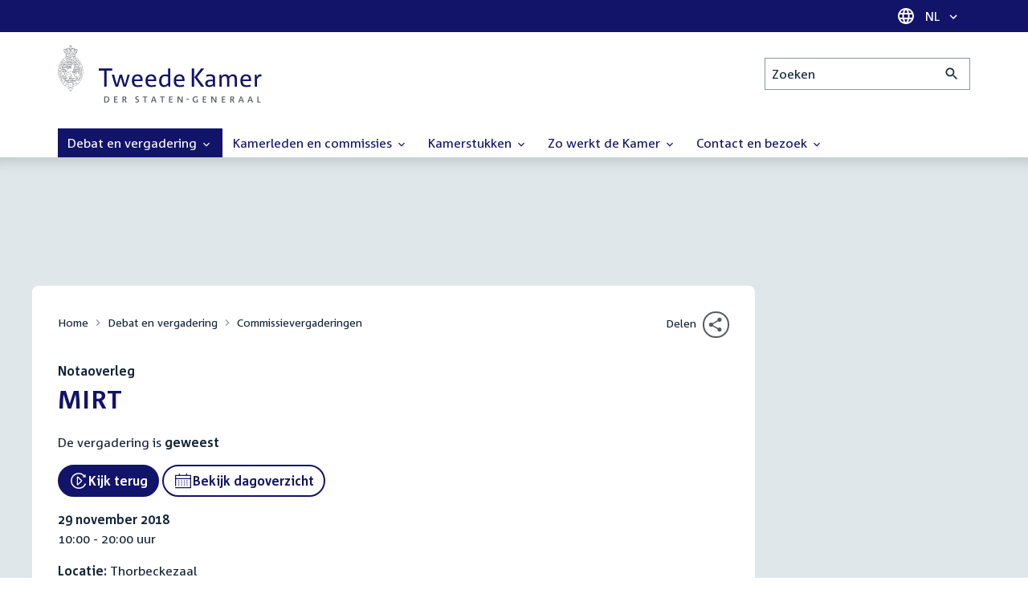

--- FILE ---
content_type: text/html; charset=UTF-8
request_url: https://www.tweedekamer.nl/debat_en_vergadering/commissievergaderingen/details?id=2018A03504
body_size: 21063
content:
<!DOCTYPE html>
<html lang="nl" dir="ltr">

  <head>
    <meta charset="utf-8" />
<link rel="canonical" href="https://www.tweedekamer.nl/debat_en_vergadering/commissievergaderingen/details" />
<meta name="dcterms.title" content="MIRT" />
<meta name="dcterms.type" content="Text" />
<meta name="dcterms.format" content="text/html" />
<meta name="dcterms.identifier" content="https://www.tweedekamer.nl/debat_en_vergadering/commissievergaderingen/details" />
<meta name="Generator" content="Drupal 10 (https://www.drupal.org)" />
<meta name="MobileOptimized" content="width" />
<meta name="HandheldFriendly" content="true" />
<meta name="viewport" content="width=device-width, initial-scale=1.0" />

    <title>MIRT | Tweede Kamer der Staten-Generaal</title>

    <link rel="icon" href="/themes/contrib/tk_theme/assets/favicon/favicon.ico">
    <link rel="icon" href="/themes/contrib/tk_theme/assets/favicon/favicon.svg" type="image/svg+xml">
    <link rel="apple-touch-icon" href="/themes/contrib/tk_theme/assets/favicon/apple-touch-icon.png">
    <link rel="apple-touch-startup-image" href="/themes/contrib/tk_theme/assets/favicon/ios-startup.png" media="orientation: portrait">
    <link rel="manifest" href="/themes/contrib/tk_theme/assets/favicon/site.webmanifest">
    <meta name="theme-color" content="#121469">

    <link rel="preload" href="/themes/contrib/tk_theme/assets/fonts/corpid-regular.woff2" as="font" type="font/woff2" crossorigin="anonymous">
    <link rel="preload" href="/themes/contrib/tk_theme/assets/fonts/corpid-regular-italic.woff2" as="font" type="font/woff2" crossorigin="anonymous">
    <link rel="preload" href="/themes/contrib/tk_theme/assets/fonts/corpid-bold.woff2" as="font" type="font/woff2" crossorigin="anonymous">
    <link rel="preload" href="/themes/contrib/tk_theme/assets/fonts/corpid-bold-italic.woff2" as="font" type="font/woff2" crossorigin="anonymous">

    <link rel="stylesheet" media="all" href="/sites/default/files/css/css_1_Q-DsOBif76D8PtVSsg4IjSKpOx-93xDsamW6GymuQ.css?delta=0&amp;language=nl&amp;theme=tweedekamer&amp;include=[base64]" />
<link rel="stylesheet" media="all" href="/sites/default/files/css/css_xep-bVopfWaHk_FCjWWJKYv5cc1AYs9u5NbdiVd8S2M.css?delta=1&amp;language=nl&amp;theme=tweedekamer&amp;include=[base64]" />
<link rel="stylesheet" media="print" href="/sites/default/files/css/css_Ra0TV_DSYs5GQUbzrVzQbgIFtjfK0yLZqqvsCkC9hvQ.css?delta=2&amp;language=nl&amp;theme=tweedekamer&amp;include=[base64]" />
<link rel="stylesheet" media="all" href="/sites/default/files/css/css_8LslKRdqcdPE6jeHaYeHEGVUu8nvK6932Mf45CFQeOY.css?delta=3&amp;language=nl&amp;theme=tweedekamer&amp;include=[base64]" />
<link rel="stylesheet" media="print" href="/sites/default/files/css/css_pz5hON3ItjgWWMvKktwm9Mc2ZH7-_IGjQ4Nm-LDdrpo.css?delta=4&amp;language=nl&amp;theme=tweedekamer&amp;include=[base64]" />
<link rel="stylesheet" media="all" href="/sites/default/files/css/css_3TmhT4JHYG4pzSEAU_i_NGYMXmGNrfNMt0rO9eLh8S8.css?delta=5&amp;language=nl&amp;theme=tweedekamer&amp;include=[base64]" />
<link rel="stylesheet" media="print" href="/sites/default/files/css/css_x8KKkh5YFrqNqpDDnhGxQ0zN60fzTTqnU3XxtQnEsuU.css?delta=6&amp;language=nl&amp;theme=tweedekamer&amp;include=[base64]" />
<link rel="stylesheet" media="all" href="/sites/default/files/css/css_Lzwfl1jLkKu4spF2l5BBIDAFwsVdos4-_jW9mPR7c6Y.css?delta=7&amp;language=nl&amp;theme=tweedekamer&amp;include=[base64]" />
<link rel="stylesheet" media="print" href="/sites/default/files/css/css__u71VbmFcHGzKsiMerG-4tOq9wp2AWYgbxR2tk6DMlE.css?delta=8&amp;language=nl&amp;theme=tweedekamer&amp;include=[base64]" />
<link rel="stylesheet" media="all" href="/sites/default/files/css/css_7pQuTYxFz9KC--3ChqON-3F8JFJcURXoJXYp_QcRW0A.css?delta=9&amp;language=nl&amp;theme=tweedekamer&amp;include=[base64]" />
<link rel="stylesheet" media="print" href="/sites/default/files/css/css_2M0b4em-sPgPFkCbyqebcrbtjmNNDo8KUjL7-DVG2Xo.css?delta=10&amp;language=nl&amp;theme=tweedekamer&amp;include=[base64]" />
<link rel="stylesheet" media="all" href="/sites/default/files/css/css_AvOHaXv7F71qCZgc3IWb3wLyeb6WBUDchdvUDxoqff0.css?delta=11&amp;language=nl&amp;theme=tweedekamer&amp;include=[base64]" />
<link rel="stylesheet" media="print" href="/sites/default/files/css/css_e6EolmwNZBLFwXktBVPla8OsiSIxnmPRs6vP8h6qZDI.css?delta=12&amp;language=nl&amp;theme=tweedekamer&amp;include=[base64]" />
<link rel="stylesheet" media="all" href="/sites/default/files/css/css_aidIwq-hsL1-Y5NBkedpH9C-27HmCBaHw84bUuLsjWE.css?delta=13&amp;language=nl&amp;theme=tweedekamer&amp;include=[base64]" />
<link rel="stylesheet" media="print" href="/sites/default/files/css/css_n2vEyQzHTMy0HjYCBxVaX7NB9s_UvW-B8jjSRvEJtcI.css?delta=14&amp;language=nl&amp;theme=tweedekamer&amp;include=[base64]" />
<link rel="stylesheet" media="all" href="/sites/default/files/css/css_uL8pQ00ycYl18e9xFYuWAgwa8uu0cNDRkIjrbOyUXlM.css?delta=15&amp;language=nl&amp;theme=tweedekamer&amp;include=[base64]" />
<link rel="stylesheet" media="print" href="/sites/default/files/css/css_SDgghzoYtFrwUopjXkPOzi-BfYRB3rXsvFFI3iJdtSE.css?delta=16&amp;language=nl&amp;theme=tweedekamer&amp;include=[base64]" />
<link rel="stylesheet" media="all" href="/sites/default/files/css/css_y4usMiB-bOmR0JIe7nQBgxBCj3M5ozL3p8FcfZ4oR50.css?delta=17&amp;language=nl&amp;theme=tweedekamer&amp;include=[base64]" />
<link rel="stylesheet" media="print" href="/sites/default/files/css/css_HVgDU3ZF-TEtudz3qf96ZrpxX6XsypFnznuzZ8NtB2I.css?delta=18&amp;language=nl&amp;theme=tweedekamer&amp;include=[base64]" />
<link rel="stylesheet" media="all" href="/sites/default/files/css/css_X87GErIbuEv4uyFDpr3RPIzjO57lRrjnNl63vMlAz9g.css?delta=19&amp;language=nl&amp;theme=tweedekamer&amp;include=[base64]" />
<link rel="stylesheet" media="print" href="/sites/default/files/css/css_w4qbDoIe2A2UOqVGmdX8Z65_yif_GeQ6x-vKJNoODLY.css?delta=20&amp;language=nl&amp;theme=tweedekamer&amp;include=[base64]" />
<link rel="stylesheet" media="all" href="/sites/default/files/css/css_8n7Q923mRUNPU29itX704OG9wIxbjnCDLmCmaRwObPE.css?delta=21&amp;language=nl&amp;theme=tweedekamer&amp;include=[base64]" />
<link rel="stylesheet" media="print" href="/sites/default/files/css/css_goYmhDmXxelFN1yUgn74_t5qXYKmLPhfm0ZUMhOwPf4.css?delta=22&amp;language=nl&amp;theme=tweedekamer&amp;include=[base64]" />
<link rel="stylesheet" media="all" href="/sites/default/files/css/css_4aEjm3eVJ2xyTo780rU8Gt4q7MhsIMQZKqHXYCPKg2w.css?delta=23&amp;language=nl&amp;theme=tweedekamer&amp;include=[base64]" />
<link rel="stylesheet" media="print" href="/sites/default/files/css/css_bUKqlk8PM8z_hfKIkS0ScyCe-3eeNzrHRjCOnJA7Jvw.css?delta=24&amp;language=nl&amp;theme=tweedekamer&amp;include=[base64]" />
<link rel="stylesheet" media="all" href="/sites/default/files/css/css_42CdK22AQcGhqre7hjE8MJ6iPcxjQcBOE6efKFY4tUc.css?delta=25&amp;language=nl&amp;theme=tweedekamer&amp;include=[base64]" />
<link rel="stylesheet" media="print" href="/sites/default/files/css/css_75HIEiMvKaSwcEs11ycp2tj_zAoLUo3LjutcjSD6OS8.css?delta=26&amp;language=nl&amp;theme=tweedekamer&amp;include=[base64]" />
<link rel="stylesheet" media="all" href="/sites/default/files/css/css_eO2UpjyIF8u-OBkggMaVTJW1MQqLYOEsFcWHdNkL-t4.css?delta=27&amp;language=nl&amp;theme=tweedekamer&amp;include=[base64]" />
<link rel="stylesheet" media="print" href="/sites/default/files/css/css_jxVr2HOdFLSPU9LeeP1DaAtaSxO1bXQiRWWB0TMPvVk.css?delta=28&amp;language=nl&amp;theme=tweedekamer&amp;include=[base64]" />
<link rel="stylesheet" media="all" href="/sites/default/files/css/css_lxoYcu8YZizrFfkdOB7G2zjE9HWNNr8V8aDZMbYgG0I.css?delta=29&amp;language=nl&amp;theme=tweedekamer&amp;include=[base64]" />
<link rel="stylesheet" media="print" href="/sites/default/files/css/css_1lEC8VMoum6yj5mPWBnY2VCdcI7E77RGQ4CqCZ9TkKs.css?delta=30&amp;language=nl&amp;theme=tweedekamer&amp;include=[base64]" />

    
  </head>

  <body>
    <script type="text/javascript">
// <![CDATA[
(function(window, document, dataLayerName, id) {
window[dataLayerName]=window[dataLayerName]||[],window[dataLayerName].push({start:(new Date).getTime(),event:"stg.start"});var scripts=document.getElementsByTagName('script')[0],tags=document.createElement('script');
function stgCreateCookie(a,b,c){var d="";if(c){var e=new Date;e.setTime(e.getTime()+24*c*60*60*1e3),d="; expires="+e.toUTCString();f=""}document.cookie=a+"="+b+d+f+"; path=/"}
var isStgDebug=(window.location.href.match("stg_debug")||document.cookie.match("stg_debug"))&&!window.location.href.match("stg_disable_debug");stgCreateCookie("stg_debug",isStgDebug?1:"",isStgDebug?14:-1);
var qP=[];dataLayerName!=="dataLayer"&&qP.push("data_layer_name="+dataLayerName);isStgDebug&&qP.push("stg_debug");var qPString=qP.length>0?("?"+qP.join("&")):"";
tags.async=!0,tags.src="https://pwk.tweedekamer.nl/"+id+".js"+qPString,scripts.parentNode.insertBefore(tags,scripts);
!function(a,n,i){a[n]=a[n]||{};for(var c=0;c<i.length;c++)!function(i){a[n][i]=a[n][i]||{},a[n][i].api=a[n][i].api||function(){var a=[].slice.call(arguments,0);"string"==typeof a[0]&&window[dataLayerName].push({event:n+"."+i+":"+a[0],parameters:[].slice.call(arguments,1)})}}(i[c])}(window,"ppms",["tm","cm"])
})(window, document, 'dataLayer', 'da22e994-0181-45d4-befe-4ac9716956b5');
// ]]>
</script><noscript><iframe src="https://pwk.tweedekamer.nl/da22e994-0181-45d4-befe-4ac9716956b5/noscript.html" title="Piwik PRO embed snippet" height="0" width="0" style="display:none;visibility:hidden" aria-hidden="true"></iframe></noscript>

        
  



  

  <nav aria-label="Skiplinks" class="m-skip-links">
    <ul class="m-skip-links__list">
              <li class="m-skip-links__item">
          
          





<a class="m-skip-links__link m-button" href="#main">
  
      <span class="m-button__label">Direct naar inhoud</span>
  </a>
</li>
              <li class="m-skip-links__item">
          
          





<a class="m-skip-links__link m-button" href="#main-menu">
  
      <span class="m-button__label">Direct naar hoofdnavigatie</span>
  </a>
</li>
              <li class="m-skip-links__item">
          
          





<a class="m-skip-links__link m-button" href="#search">
  
      <span class="m-button__label">Direct naar het zoekveld</span>
  </a>
</li>
              <li class="m-skip-links__item">
          
          





<a class="m-skip-links__link m-button" href="#footer-menu">
  
      <span class="m-button__label">Direct naar het servicemenu</span>
  </a>
</li>
          </ul>
  </nav>

      <div class="t-wrapper dialog-off-canvas-main-canvas" data-off-canvas-main-canvas>
    
  <header class="o-header">
    <div class="u-bg-primary u-hidden md:u-block">
      <div class="t-container">
        




<div class="m-language-dropdown">
  <span class="m-icon" aria-hidden="true">
  <svg width="24" height="24" viewBox="0 0 24 24" fill="none" xmlns="http://www.w3.org/2000/svg"><path d="M11.99 2C6.47 2 2 6.48 2 12C2 17.52 6.47 22 11.99 22C17.52 22 22 17.52 22 12C22 6.48 17.52 2 11.99 2ZM18.92 8H15.97C15.65 6.75 15.19 5.55 14.59 4.44C16.43 5.07 17.96 6.35 18.92 8ZM12 4.04C12.83 5.24 13.48 6.57 13.91 8H10.09C10.52 6.57 11.17 5.24 12 4.04ZM4.26 14C4.1 13.36 4 12.69 4 12C4 11.31 4.1 10.64 4.26 10H7.64C7.56 10.66 7.5 11.32 7.5 12C7.5 12.68 7.56 13.34 7.64 14H4.26ZM5.08 16H8.03C8.35 17.25 8.81 18.45 9.41 19.56C7.57 18.93 6.04 17.66 5.08 16ZM8.03 8H5.08C6.04 6.34 7.57 5.07 9.41 4.44C8.81 5.55 8.35 6.75 8.03 8ZM12 19.96C11.17 18.76 10.52 17.43 10.09 16H13.91C13.48 17.43 12.83 18.76 12 19.96ZM14.34 14H9.66C9.57 13.34 9.5 12.68 9.5 12C9.5 11.32 9.57 10.65 9.66 10H14.34C14.43 10.65 14.5 11.32 14.5 12C14.5 12.68 14.43 13.34 14.34 14ZM14.59 19.56C15.19 18.45 15.65 17.25 15.97 16H18.92C17.96 17.65 16.43 18.93 14.59 19.56ZM16.36 14C16.44 13.34 16.5 12.68 16.5 12C16.5 11.32 16.44 10.66 16.36 10H19.74C19.9 10.64 20 11.31 20 12C20 12.69 19.9 13.36 19.74 14H16.36Z" fill="white"/></svg>
</span>





<div class="m-dropdown js-dropdown m-dropdown--is-primary"><button class="m-language-dropdown__handler u-outline-white m-dropdown__handler" aria-expanded="false">
    <span class="m-dropdown__label"><span class="h-visually-hidden">Taal selectie</span>NL</span>




<span class="m-dropdown__arrow m-icon" aria-hidden="true">
  <svg xmlns="http://www.w3.org/2000/svg" height="24" width="24" viewBox="0 0 24 24"><path d="M16.59 8.59L12 13.17 7.41 8.59 6 10l6 6 6-6z"/></svg></span>
</button>

  
  <div class="m-dropdown__menu m-dropdown__menu--align-right m-dropdown__menu--rounded m-dropdown__menu--border">
    
          
      <ul class="m-dropdown__list">
                              
            <li class="m-dropdown__item">
                    <div class="m-dropdown__content m-language-dropdown__content">
        <a href=https://www.houseofrepresentatives.nl class="h-link-inverse m-language-dropdown__content-link">
          
          Go to English site<span class="m-icon" aria-hidden="true">
  <svg xmlns="http://www.w3.org/2000/svg" height="24" width="24" viewBox="0 0 24 24"><path d="M10 6L8.59 7.41 13.17 12l-4.58 4.59L10 18l6-6z"/></svg></span></a>
      </div>
                </li>
                  
              </ul>
      </div>
</div>
</div>
      </div>
    </div>

    <div class="t-container t-layout t-layout--inset-small o-header__content">
                  
      
  




<a class="o-header__logo m-logo" href="/" aria-label="Tweede Kamer der Staten-Generaal, to homepage">
  <img src="/themes/custom/tweedekamer/logo.svg" alt="Logo Tweede Kamer der Staten-Generaal" class="m-logo__image" width="254" height="72">
</a>


      

      


  




<div class="o-header__search m-search-bar" id="search">
  
  <form novalidate data-drupal-selector="tk-external-data-autonomy-search-form" class="m-search-bar__form" action="/zoeken">
    <label for="edit-qry" class="h-visually-hidden">Zoeken</label>

    
    <input data-drupal-selector="edit-qry" id="edit-qry" type="search" name="qry" placeholder="Zoeken" class="m-search-bar__input">

    <button class="form-actions m-search-bar__button" aria-label="Zoekactie indienen">
      




<span class="m-search-bar__icon m-icon" aria-hidden="true">
  <svg xmlns="http://www.w3.org/2000/svg" height="24" viewBox="0 0 24 24" width="24" focusable="false"><path d="M15.5 14h-.79l-.28-.27C15.41 12.59 16 11.11 16 9.5 16 5.91 13.09 3 9.5 3S3 5.91 3 9.5 5.91 16 9.5 16c1.61 0 3.09-.59 4.23-1.57l.27.28v.79l5 4.99L20.49 19l-4.99-5zm-6 0C7.01 14 5 11.99 5 9.5S7.01 5 9.5 5 14 7.01 14 9.5 11.99 14 9.5 14z"/></svg></span>
    </button>

    
  




<form novalidate data-drupal-selector="tk-external-data-autonomy-search-form" action="/zoeken" method="get" id="tk-external-data-autonomy-search-form" accept-charset="UTF-8" class="m-form js-form">
        
  




  <input autocomplete="off" data-drupal-selector="form-v5j3bwlcip6e4rjzq5ds7h0ivvbsgmtx9u0qjhiteem" type="hidden" name="form_build_id" value="form-v5J3BwlcIP6e4rJZQ5Ds7H0IVvbSgMTX9u0QJhIteeM" class="m-form-item__input">
  




  <input data-drupal-selector="edit-tk-external-data-autonomy-search-form" type="hidden" name="form_id" value="tk_external_data_autonomy_search_form" class="m-form-item__input">
    </form>

  </form>
</div>

    </div>

    
    
  
  

  





<nav class="o-header__main-menu m-menu-main js-menu-main" id="main-menu" aria-label="Hoofdnavigatie">

  <div class="u-flex">
        






<button class="m-menu-main__toggler js-menu-main__toggler u-outline-white u-outline-offset-invert-tiny m-hamburger js-hamburger" aria-expanded="false">
  <span class="m-hamburger__icon" aria-hidden="true">
    <span class="m-hamburger__line">-</span>
    <span class="m-hamburger__line">-</span>
    <span class="m-hamburger__line">-</span>
  </span>

      <span class="m-hamburger__label">Menu</span>
  </button>

    




<div class="md:u-hidden m-language-dropdown">
  <span class="m-icon" aria-hidden="true">
  <svg width="24" height="24" viewBox="0 0 24 24" fill="none" xmlns="http://www.w3.org/2000/svg"><path d="M11.99 2C6.47 2 2 6.48 2 12C2 17.52 6.47 22 11.99 22C17.52 22 22 17.52 22 12C22 6.48 17.52 2 11.99 2ZM18.92 8H15.97C15.65 6.75 15.19 5.55 14.59 4.44C16.43 5.07 17.96 6.35 18.92 8ZM12 4.04C12.83 5.24 13.48 6.57 13.91 8H10.09C10.52 6.57 11.17 5.24 12 4.04ZM4.26 14C4.1 13.36 4 12.69 4 12C4 11.31 4.1 10.64 4.26 10H7.64C7.56 10.66 7.5 11.32 7.5 12C7.5 12.68 7.56 13.34 7.64 14H4.26ZM5.08 16H8.03C8.35 17.25 8.81 18.45 9.41 19.56C7.57 18.93 6.04 17.66 5.08 16ZM8.03 8H5.08C6.04 6.34 7.57 5.07 9.41 4.44C8.81 5.55 8.35 6.75 8.03 8ZM12 19.96C11.17 18.76 10.52 17.43 10.09 16H13.91C13.48 17.43 12.83 18.76 12 19.96ZM14.34 14H9.66C9.57 13.34 9.5 12.68 9.5 12C9.5 11.32 9.57 10.65 9.66 10H14.34C14.43 10.65 14.5 11.32 14.5 12C14.5 12.68 14.43 13.34 14.34 14ZM14.59 19.56C15.19 18.45 15.65 17.25 15.97 16H18.92C17.96 17.65 16.43 18.93 14.59 19.56ZM16.36 14C16.44 13.34 16.5 12.68 16.5 12C16.5 11.32 16.44 10.66 16.36 10H19.74C19.9 10.64 20 11.31 20 12C20 12.69 19.9 13.36 19.74 14H16.36Z" fill="white"/></svg>
</span>





<div class="m-dropdown js-dropdown m-dropdown--is-primary"><button class="m-language-dropdown__handler u-outline-white m-dropdown__handler" aria-expanded="false">
    <span class="m-dropdown__label"><span class="h-visually-hidden">Taal selectie</span>NL</span>




<span class="m-dropdown__arrow m-icon" aria-hidden="true">
  <svg xmlns="http://www.w3.org/2000/svg" height="24" width="24" viewBox="0 0 24 24"><path d="M16.59 8.59L12 13.17 7.41 8.59 6 10l6 6 6-6z"/></svg></span>
</button>

  
  <div class="m-dropdown__menu m-dropdown__menu--align-right m-dropdown__menu--rounded m-dropdown__menu--border">
    
          
      <ul class="m-dropdown__list">
                              
            <li class="m-dropdown__item">
                    <div class="m-dropdown__content m-language-dropdown__content">
        <a href=https://www.houseofrepresentatives.nl class="h-link-inverse m-language-dropdown__content-link">
          
          Go to English site<span class="m-icon" aria-hidden="true">
  <svg xmlns="http://www.w3.org/2000/svg" height="24" width="24" viewBox="0 0 24 24"><path d="M10 6L8.59 7.41 13.17 12l-4.58 4.59L10 18l6-6z"/></svg></span></a>
      </div>
                </li>
                  
              </ul>
      </div>
</div>
</div>
  </div>

  <div class="m-menu-main__wrapper">

    
                  
        <ul class="m-menu-main__list m-menu-main__list--level-0">
                      
            <li class="m-menu-main__item m-menu-main__item--is-active">
                            
              
              
                              
                                                                
                              <a href="/debat_en_vergadering"  aria-expanded="false" role="button" class="m-menu-main__link">
              Debat en vergadering                                    




<span class="m-menu-main__icon m-icon m-icon--size-small" aria-hidden="true">
  <svg xmlns="http://www.w3.org/2000/svg" height="24" width="24" viewBox="0 0 24 24"><path d="M16.59 8.59L12 13.17 7.41 8.59 6 10l6 6 6-6z"/></svg></span>
                
              </a>

                                            
        <ul class="m-menu-main__list m-menu-main__list--level-1">
                      
            <li class="m-menu-main__item">
                            
              
              
              
                              <a href="/debat_en_vergadering/livedebatten"  class="m-menu-main__link">
              Livestreams
              </a>

                          </li>
                      
            <li class="m-menu-main__item">
                            
              
              
              
                              <a href="/debat-en-vergadering/reglement-van-orde"  class="m-menu-main__link">
              Reglement van Orde
              </a>

                          </li>
                      
            <li class="m-menu-main__item">
                            
              
              
              
                              <a href="/debat_en_vergadering"  title="" class="m-menu-main__link">
              Live debatten
              </a>

                          </li>
                      
            <li class="m-menu-main__item">
                            
              
              
              
                              <a href="/debat_en_vergadering/plenaire_vergaderingen"  title="Plenaire vergaderingen" class="m-menu-main__link">
              Plenaire vergaderingen
              </a>

                          </li>
                      
            <li class="m-menu-main__item m-menu-main__item--is-active">
                            
              
              
              
                              <a href="/debat_en_vergadering/commissievergaderingen"  title="Commissievergaderingen" class="m-menu-main__link" aria-current="page">
              Commissievergaderingen
              </a>

                          </li>
                      
            <li class="m-menu-main__item">
                            
              
              
              
                              <a href="/debat_en_vergadering/debat-direct"  class="m-menu-main__link">
              Debat Direct
              </a>

                          </li>
                      
            <li class="m-menu-main__item">
                            
              
              
              
                              <a href="/debat_en_vergadering/recessen"  class="m-menu-main__link">
              Recessen
              </a>

                          </li>
                      
            <li class="m-menu-main__item">
                            
              
              
              
                              <a href="/debat_en_vergadering/uitgelicht"  class="m-menu-main__link">
              Uitgelicht
              </a>

                          </li>
                      
            <li class="m-menu-main__item">
                            
              
              
              
                              <a href="/kamerstukken/plenaire_verslagen/kamer_in_het_kort"  title="" class="m-menu-main__link">
              Debatten in het kort
              </a>

                          </li>
                  </ul>
          
                          </li>
                      
            <li class="m-menu-main__item">
                            
              
              
                              
                                                                
                              <a href="/kamerleden_en_commissies/alle_kamerleden?status=1"  aria-expanded="false" role="button" class="m-menu-main__link">
              Kamerleden en commissies                                    




<span class="m-menu-main__icon m-icon m-icon--size-small" aria-hidden="true">
  <svg xmlns="http://www.w3.org/2000/svg" height="24" width="24" viewBox="0 0 24 24"><path d="M16.59 8.59L12 13.17 7.41 8.59 6 10l6 6 6-6z"/></svg></span>
                
              </a>

                                            
        <ul class="m-menu-main__list m-menu-main__list--level-1">
                      
            <li class="m-menu-main__item">
                            
              
              
              
                              <a href="/kamerleden-en-commissies/voorzitter"  class="m-menu-main__link">
              Voorzitter
              </a>

                          </li>
                      
            <li class="m-menu-main__item">
                            
              
              
              
                              <a href="/kamerleden_en_commissies/presidium"  class="m-menu-main__link">
              Presidium
              </a>

                          </li>
                      
            <li class="m-menu-main__item">
                            
              
              
              
                              <a href="/kamerleden_en_commissies/alle_kamerleden"  class="m-menu-main__link">
              Alle Kamerleden
              </a>

                          </li>
                      
            <li class="m-menu-main__item">
                            
              
              
              
                              <a href="/kamerleden_en_commissies/alle_fractievoorzitters"  title="Alle fractievoorzitters" class="m-menu-main__link">
              Alle fractievoorzitters
              </a>

                          </li>
                      
            <li class="m-menu-main__item">
                            
              
              
              
                              <a href="/kamerleden_en_commissies/fracties"  title="Fracties" class="m-menu-main__link">
              Fracties
              </a>

                          </li>
                      
            <li class="m-menu-main__item">
                            
              
              
              
                              <a href="/kamerleden-en-commissies/beleid-van-fracties-op-het-gebied-van-werkveiligheid"  class="m-menu-main__link">
              Beleid van fracties op het gebied van werkveiligheid
              </a>

                          </li>
                      
            <li class="m-menu-main__item">
                            
              
              
              
                              <a href="/kamerleden_en_commissies/commissies"  class="m-menu-main__link">
              Commissies
              </a>

                          </li>
                      
            <li class="m-menu-main__item">
                            
              
              
              
                              <a href="/kamerleden-en-commissies/kennis-en-onderzoek-de-kamer"  class="m-menu-main__link">
              Kennis en onderzoek
              </a>

                          </li>
                      
            <li class="m-menu-main__item">
                            
              
              
              
                              <a href="/kamerleden-en-commissies/integriteit-kamerleden"  class="m-menu-main__link">
              Integriteit Kamerleden
              </a>

                          </li>
                  </ul>
          
                          </li>
                      
            <li class="m-menu-main__item">
                            
              
              
                              
                                                                
                              <a href="/kamerstukken"  title="Kamerstukken" aria-expanded="false" role="button" class="m-menu-main__link">
              Kamerstukken                                    




<span class="m-menu-main__icon m-icon m-icon--size-small" aria-hidden="true">
  <svg xmlns="http://www.w3.org/2000/svg" height="24" width="24" viewBox="0 0 24 24"><path d="M16.59 8.59L12 13.17 7.41 8.59 6 10l6 6 6-6z"/></svg></span>
                
              </a>

                                            
        <ul class="m-menu-main__list m-menu-main__list--level-1">
                      
            <li class="m-menu-main__item">
                            
              
              
              
                              <a href="/kamerstukken/schriftelijke-kamervragen-die-niet-op-tijd-beantwoord-zijn"  class="m-menu-main__link">
              Niet op tijd beantwoorde Kamervragen
              </a>

                          </li>
                      
            <li class="m-menu-main__item">
                            
              
              
              
                              <a href="/kamerstukken"  title="" class="m-menu-main__link">
              Recente Kamerstukken
              </a>

                          </li>
                      
            <li class="m-menu-main__item">
                            
              
              
              
                              <a href="/kamerstukken/amendementen"  title="Amendementen" class="m-menu-main__link">
              Amendementen
              </a>

                          </li>
                      
            <li class="m-menu-main__item">
                            
              
              
              
                              <a href="/kamerstukken/besluitenlijsten"  title="Besluitenlijsten" class="m-menu-main__link">
              Besluitenlijsten
              </a>

                          </li>
                      
            <li class="m-menu-main__item">
                            
              
              
              
                              <a href="/kamerstukken/brieven_regering"  title="Brieven regering" class="m-menu-main__link">
              Brieven regering
              </a>

                          </li>
                      
            <li class="m-menu-main__item">
                            
              
              
              
                              <a href="/kamerstukken/burgerinitiatieven"  class="m-menu-main__link">
              Burgerinitiatieven
              </a>

                          </li>
                      
            <li class="m-menu-main__item">
                            
              
              
              
                              <a href="/kamerstukken/commissieverslagen"  title="Commissieverslagen" class="m-menu-main__link">
              Commissieverslagen
              </a>

                          </li>
                      
            <li class="m-menu-main__item">
                            
              
              
              
                              <a href="/kamerstukken/kamervragen"  title="Kamervragen" class="m-menu-main__link">
              Kamervragen
              </a>

                          </li>
                      
            <li class="m-menu-main__item">
                            
              
              
              
                              <a href="/kamerstukken/moties"  title="Moties" class="m-menu-main__link">
              Moties
              </a>

                          </li>
                      
            <li class="m-menu-main__item">
                            
              
              
              
                              <a href="/kamerstukken/plenaire_verslagen"  title="Plenaire verslagen" class="m-menu-main__link">
              Plenaire verslagen
              </a>

                          </li>
                      
            <li class="m-menu-main__item">
                            
              
              
              
                              <a href="/kamerstukken/stemmingsuitslagen"  title="Stemmingsuitslagen" class="m-menu-main__link">
              Stemmingsuitslagen
              </a>

                          </li>
                      
            <li class="m-menu-main__item">
                            
              
              
              
                              <a href="/kamerstukken/toezeggingen"  class="m-menu-main__link">
              Toezeggingen
              </a>

                          </li>
                      
            <li class="m-menu-main__item">
                            
              
              
              
                              <a href="/kamerstukken/wetsvoorstellen"  title="Wetsvoorstellen" class="m-menu-main__link">
              Wetsvoorstellen
              </a>

                          </li>
                      
            <li class="m-menu-main__item">
                            
              
              
              
                              <a href="/kamerstukken/kamerstukken_1814_heden"  title="" class="m-menu-main__link">
              Kamerstukken 1814 - heden
              </a>

                          </li>
                  </ul>
          
                          </li>
                      
            <li class="m-menu-main__item">
                            
              
              
                              
                                                                
                              <a href="/zo-werkt-de-kamer"  aria-expanded="false" role="button" class="m-menu-main__link">
              Zo werkt de Kamer                                    




<span class="m-menu-main__icon m-icon m-icon--size-small" aria-hidden="true">
  <svg xmlns="http://www.w3.org/2000/svg" height="24" width="24" viewBox="0 0 24 24"><path d="M16.59 8.59L12 13.17 7.41 8.59 6 10l6 6 6-6z"/></svg></span>
                
              </a>

                                            
        <ul class="m-menu-main__list m-menu-main__list--level-1">
                      
            <li class="m-menu-main__item">
                            
              
              
              
                              <a href="/zo-werkt-de-kamer/verkiezingen-en-formatie-2025"  class="m-menu-main__link">
              Verkiezingen en formatie 2025
              </a>

                          </li>
                      
            <li class="m-menu-main__item">
                            
              
              
              
                              <a href="/zo-werkt-de-kamer/de-tweede-kamer-cijfers"  class="m-menu-main__link">
              De Tweede Kamer in cijfers
              </a>

                          </li>
                      
            <li class="m-menu-main__item">
                            
              
              
              
                              <a href="/zo-werkt-de-kamer/de-tweede-kamer-introductie"  class="m-menu-main__link">
              De Tweede Kamer: introductie
              </a>

                          </li>
                      
            <li class="m-menu-main__item">
                            
              
              
              
                              <a href="/zo-werkt-de-kamer/hoe-werkt-een-debat"  class="m-menu-main__link">
              Hoe werkt een debat in de Tweede Kamer?
              </a>

                          </li>
                      
            <li class="m-menu-main__item">
                            
              
              
              
                              <a href="/zo-werkt-de-kamer/geschiedenis-van-de-tweede-kamer"  class="m-menu-main__link">
              Geschiedenis van de Tweede Kamer
              </a>

                          </li>
                      
            <li class="m-menu-main__item">
                            
              
              
              
                              <a href="/zo-werkt-de-kamer/hoe-kun-je-invloed-uitoefenen"  class="m-menu-main__link">
              Hoe kun je als burger de Tweede Kamer beïnvloeden?
              </a>

                          </li>
                      
            <li class="m-menu-main__item">
                            
              
              
              
                              <a href="/zo-werkt-de-kamer/hoe-komt-een-wet-tot-stand"  class="m-menu-main__link">
              Hoe komt een wet tot stand?
              </a>

                          </li>
                      
            <li class="m-menu-main__item">
                            
              
              
              
                              <a href="/zo-werkt-de-kamer/prinsjesdag-en-rijksbegroting"  class="m-menu-main__link">
              Prinsjesdag en rijksbegroting: de Tweede Kamer controleert
              </a>

                          </li>
                      
            <li class="m-menu-main__item">
                            
              
              
              
                              <a href="/zo-werkt-de-kamer/verkiezingen-en-kabinetsformatie"  class="m-menu-main__link">
              Wat gebeurt er tijdens de verkiezingen en kabinetsformatie?
              </a>

                          </li>
                  </ul>
          
                          </li>
                      
            <li class="m-menu-main__item">
                            
              
              
                              
                                                                
                              <a href="/contact_en_bezoek/contact"  aria-expanded="false" role="button" class="m-menu-main__link">
              Contact en bezoek                                    




<span class="m-menu-main__icon m-icon m-icon--size-small" aria-hidden="true">
  <svg xmlns="http://www.w3.org/2000/svg" height="24" width="24" viewBox="0 0 24 24"><path d="M16.59 8.59L12 13.17 7.41 8.59 6 10l6 6 6-6z"/></svg></span>
                
              </a>

                                            
        <ul class="m-menu-main__list m-menu-main__list--level-1">
                      
            <li class="m-menu-main__item">
                            
              
              
              
                              <a href="/contact_en_bezoek/contact"  class="m-menu-main__link">
              Contact en adres
              </a>

                          </li>
                      
            <li class="m-menu-main__item">
                            
              
              
              
                              <a href="/contact-en-bezoek/persinformatie"  class="m-menu-main__link">
              Persinformatie
              </a>

                          </li>
                      
            <li class="m-menu-main__item">
                            
              
              
              
                              <a href="/contact-en-bezoek/wet-open-overheid-woo"  class="m-menu-main__link">
              Wet open overheid (Woo)
              </a>

                          </li>
                      
            <li class="m-menu-main__item">
                            
              
              
              
                              <a href="/contact_en_bezoek/lobbyisten"  class="m-menu-main__link">
              Lobbyisten
              </a>

                          </li>
                      
            <li class="m-menu-main__item">
                            
              
              
              
                              <a href="/contact-en-bezoek/in-de-tweede-kamer"  class="m-menu-main__link">
              In de Tweede Kamer
              </a>

                          </li>
                      
            <li class="m-menu-main__item">
                            
              
              
              
                              <a href="/contact-en-bezoek/bezoek"  class="m-menu-main__link">
              Bezoek de Tweede Kamer
              </a>

                          </li>
                      
            <li class="m-menu-main__item">
                            
              
              
              
                              <a href="/contact-en-bezoek/volg-de-tweede-kamer-online"  class="m-menu-main__link">
              Volg de Tweede Kamer online
              </a>

                          </li>
                      
            <li class="m-menu-main__item">
                            
              
              
              
                              <a href="/tweede-kamer-en-jongeren"  class="m-menu-main__link">
              Tweede Kamer en jongeren
              </a>

                          </li>
                      
            <li class="m-menu-main__item">
                            
              
              
              
                              <a href="/zo_werkt_de_kamer/veel_gestelde_vragen"  class="m-menu-main__link">
              Veelgestelde vragen
              </a>

                          </li>
                      
            <li class="m-menu-main__item">
                            
              
              
              
                              <a href="/contact_en_bezoek/contact/ontdek-de-kamer"  class="m-menu-main__link">
              Ontdek de Kamer
              </a>

                          </li>
                  </ul>
          
                          </li>
                  </ul>
          

  </div>

  <div class="m-menu-main__overlay"></div>
</nav>



  </header>

  <main class="o-main" id="main">
    
  
  <article class="contextual-region">
  

  
    





<section class="o-hero o-hero--has-shadow o-hero--inset-top">
  <div class="o-hero__inner">
    
    
    
          <div class="u-mt-24 o-hero__bottom">
              <div class="t-layout">
        <div class="t-container">
          <div class="t-grid t-grid--gutter-large">
            <div class="t-grid__col t-grid__col--fourth-3-at-small u-rounded-t-lg u-bg-white">

              <div class="t-grid">
                <div class="t-grid__col">
                  
  
  




<nav class="m-breadcrumb" aria-label="Kruimelpad">
  
  <ol class="m-breadcrumb__list">
          
      <li class="m-breadcrumb__item">
        
        <a href="/"  class="m-breadcrumb__link">Home</a>

                  




<span class="m-breadcrumb__icon m-icon m-icon--size-small" aria-hidden="true">
  <svg xmlns="http://www.w3.org/2000/svg" height="24" width="24" viewBox="0 0 24 24"><path d="M10 6L8.59 7.41 13.17 12l-4.58 4.59L10 18l6-6z"/></svg></span>
              </li>
          
      <li class="m-breadcrumb__item">
        
        <a href="/debat_en_vergadering"  class="m-breadcrumb__link">Debat en vergadering</a>

                  




<span class="m-breadcrumb__icon m-icon m-icon--size-small" aria-hidden="true">
  <svg xmlns="http://www.w3.org/2000/svg" height="24" width="24" viewBox="0 0 24 24"><path d="M10 6L8.59 7.41 13.17 12l-4.58 4.59L10 18l6-6z"/></svg></span>
              </li>
          
      <li class="m-breadcrumb__item">
        
        <a href="/debat_en_vergadering/commissievergaderingen"  class="m-breadcrumb__link">Commissievergaderingen</a>

              </li>
      </ol>
</nav>


                </div>
                <div class="t-grid__col t-grid__col--full t-grid__col--shrink-at-tiny u-pt-0 sm:u-pt-4">
                  
  




<div class="m-share js-share">
  <div class="m-share__handler" aria-hidden="true">
    Delen

    





<div class="m-share__button m-button m-button--size-small m-button--style-outline m-button--only-icon">
  




<span class="m-button__icon m-icon" aria-hidden="true">
  <svg focusable="false" xmlns="http://www.w3.org/2000/svg" viewBox="0 0 24 24" width="24" height="24">
  <path d="M17 16.08c-.76 0-1.44.3-1.96.77L7.91 12.7c.05-.23.09-.46.09-.7 0-.24-.04-.47-.09-.7l7.05-4.11c.54.5 1.25.81 2.04.81 1.66 0 3-1.34 3-3s-1.34-3-3-3-3 1.34-3 3c0 .24.04.47.09.7L7.04 9.81C6.5 9.31 5.79 9 5 9c-1.66 0-3 1.34-3 3s1.34 3 3 3c.79 0 1.5-.31 2.04-.81l7.12 4.16c-.05.21-.08.43-.08.65 0 1.61 1.31 2.92 2.92 2.92 1.61 0 2.92-1.31 2.92-2.92 0-1.61-1.31-2.92-2.92-2.92z"/>
</svg></span>

  </div>
  </div>

  <div class="m-share__actions">
      Delen

              
        





<a class="m-share__button m-share__button--is-social m-button m-button--size-small m-button--only-icon" target="_blank" aria-label="Delen via Facebook" title="Open in nieuw venster" href="https://www.facebook.com/sharer.php?u=https%3A%2F%2Fwww.tweedekamer.nl%2Fdebat_en_vergadering%2Fcommissievergaderingen%2Fdetails%3Fid%3D2018A03504&amp;t=MIRT"><span class="m-button__icon m-icon" aria-hidden="true"><svg focusable="false" xmlns="http://www.w3.org/2000/svg" viewBox="0 0 24 24"><path d="M22 12a10 10 0 1 0-11.56 9.88v-7H7.9V12h2.54V9.8a3.52 3.52 0 0 1 3.77-3.89 15.72 15.72 0 0 1 2.24.19v2.46h-1.26a1.45 1.45 0 0 0-1.63 1.56V12h2.78l-.45 2.89h-2.33v7A10 10 0 0 0 22 12z"/></svg></span></a><a class="m-share__button m-share__button--is-social m-button m-button--size-small m-button--only-icon" target="_blank" aria-label="Delen via X" title="Open in nieuw venster" href="https://x.com/share?url=https%3A%2F%2Fwww.tweedekamer.nl%2Fdebat_en_vergadering%2Fcommissievergaderingen%2Fdetails%3Fid%3D2018A03504&amp;text=MIRT"><span class="m-button__icon m-icon" aria-hidden="true"><svg focusable="false" width="24" height="24" viewBox="0 0 24 24" fill="none" xmlns="http://www.w3.org/2000/svg"><path d="M13.9088 10.4686L21.3581 2H19.5929L13.1247 9.3532L7.95853 2H2L9.81221 13.1193L2 22H3.76534L10.5959 14.2348L16.0517 22H22.0103L13.9084 10.4686H13.9088ZM11.491 13.2173L10.6994 12.1101L4.40142 3.29968H7.11288L12.1954 10.4099L12.987 11.5172L19.5937 20.7594H16.8822L11.491 13.2177V13.2173Z" /></svg></span></a><a class="m-share__button m-share__button--is-social m-button m-button--size-small m-button--only-icon" target="_blank" aria-label="Delen via LinkedIn" title="Open in nieuw venster" href="https://www.linkedin.com/shareArticle?url=https%3A%2F%2Fwww.tweedekamer.nl%2Fdebat_en_vergadering%2Fcommissievergaderingen%2Fdetails%3Fid%3D2018A03504&amp;title=MIRT"><span class="m-button__icon m-icon" aria-hidden="true"><svg focusable="false" xmlns="http://www.w3.org/2000/svg" viewBox="0 0 24 24"><path fill-rule="evenodd" d="M20.52 22h-17A1.46 1.46 0 0 1 2 20.56V3.44A1.46 1.46 0 0 1 3.48 2h17A1.46 1.46 0 0 1 22 3.44v17.12A1.46 1.46 0 0 1 20.52 22zM5 19h3V9.5H5zM6.45 4.75a1.72 1.72 0 1 0 1.72 1.72 1.72 1.72 0 0 0-1.72-1.72zM19 13.81c0-2.57-.55-4.55-3.56-4.55a3.1 3.1 0 0 0-2.8 1.54V9.5H9.79V19h3v-4.68c0-1.24.23-2.45 1.78-2.45s1.54 1.42 1.54 2.53V19h3z"/></svg></span></a><a class="m-share__button m-share__button--is-social m-button m-button--size-small m-button--only-icon" target="_blank" aria-label="Delen via e-mail" title="Open in nieuw venster" href="mailto:?subject=MIRT&amp;body=https%3A%2F%2Fwww.tweedekamer.nl%2Fdebat_en_vergadering%2Fcommissievergaderingen%2Fdetails%3Fid%3D2018A03504"><span class="m-button__icon m-icon" aria-hidden="true"><svg focusable="false" xmlns="http://www.w3.org/2000/svg" height="24" viewBox="0 0 24 24" width="24"><path d="M20 4H4c-1.1 0-1.99.9-1.99 2L2 18c0 1.1.9 2 2 2h16c1.1 0 2-.9 2-2V6c0-1.1-.9-2-2-2zm0 14H4V8l8 5 8-5v10zm-8-7L4 6h16l-8 5z"/></svg></span></a></div></div>

                </div>
              </div>

            </div>
          </div>
        </div>
      </div>
          </div>
      </div>
</section>

    <section class="t-layout t-layout--theme-light">
    <div class="t-container">
      <div class="t-grid t-grid--gutter-large u-mb-0">
        
        <div class="t-grid__col t-grid__col--full t-grid__col--fourth-3-at-small u-pt-0 u-rounded-b-lg u-bg-white u-relative">
          <h1>
            <span>Notaoverleg</span>
            <span class="h-visually-hidden">:</span>
            MIRT
          </h1>

          

  
  
  
  

          <p>
                          De vergadering is <strong> geweest</strong>
                      </p>

          <div class="u-mt-4">
                          





<a class="u-w-full xs:u-w-auto print:u-w-auto m-button" href="https://debatdirect.tweedekamer.nl/2018-11-29/ruimte-en-infrastructuur/thorbeckezaal/mirt-10-03">
  




<span class="m-button__icon m-icon" aria-hidden="true">
  <svg xmlns="http://www.w3.org/2000/svg" width="24" height="24" viewBox="0 0 24 24"><path d="M12 20.47a8.33 8.33 0 0 1-8.4-8.39A8.4 8.4 0 0 1 18 6.2l-1.07 1.09c-.11.1-.11.21 0 .21H17l3.49.33a.23.23 0 0 0 .21-.22l-.32-3.48a.24.24 0 0 0-.22-.22.11.11 0 0 0-.11.11l-1 1a10 10 0 0 0-14.11-.13A10.22 10.22 0 0 0 2 12.19 9.91 9.91 0 0 0 12.13 22a9.82 9.82 0 0 0 8.72-5.45.85.85 0 0 0-.32-1.09h-.11a.8.8 0 0 0-1 .44A8.43 8.43 0 0 1 12 20.47Z" /><path d="M10.61 17.64a.4.4 0 0 1-.33-.11 1.1 1.1 0 0 1-.65-1.2V7.72a1.27 1.27 0 0 1 .65-1.2 1 1 0 0 1 1 .22L15.84 11a1.37 1.37 0 0 1 0 2l-4.58 4.36a.65.65 0 0 1-.65.28Zm.44-9.26v7.3l3.81-3.6Z" /></svg></span>

      <span class="m-button__label">Kijk terug</span>
  </a>
            
            





<a class="u-mt-2 xs:u-mt-0 u-w-full xs:u-w-auto print:u-w-auto m-button m-button--style-outline" href="/debat_en_vergadering/commissievergaderingen?fromdate=29/11/2018&amp;todate=29/11/2018">
  




<span class="m-button__icon m-icon" aria-hidden="true">
  <svg xmlns="http://www.w3.org/2000/svg" width="24" height="24" viewBox="0 0 24 24"><path d="M21.38 4.72H17V3.4a.62.62 0 1 0-1.24 0v1.32H7.88v-1.3a.62.62 0 0 0-1.24 0v1.3h-4a.62.62 0 0 0-.64.62v4a.49.49 0 0 0 0 .12v8.64a.62.62 0 0 0 1.24 0v-8h17.51V20H2.62a.62.62 0 1 0 0 1.23h18.75a.61.61 0 0 0 .62-.61V9.54a.41.41 0 0 0 0-.11V5.34a.62.62 0 0 0-.61-.62Zm-.62 4.09H3.25V6h17.51Z"/><path d="M6.65 16.42a.69.69 0 0 1 0 1.38.69.69 0 0 1 0-1.38Zm0-2.42a.68.68 0 0 1 .69.68.69.69 0 1 1-1.38 0 .68.68 0 0 1 .69-.68Zm0-2.47a.69.69 0 1 1-.69.69.69.69 0 0 1 .69-.69Zm3.42 4.89a.69.69 0 1 1-.69.69.69.69 0 0 1 .69-.69Zm0-2.42a.67.67 0 0 1 .68.68.68.68 0 0 1-.68.69.69.69 0 0 1-.69-.69.68.68 0 0 1 .69-.68Zm0-2.47a.69.69 0 0 1 0 1.38.69.69 0 0 1 0-1.38Zm3.42 4.89a.69.69 0 1 1-.69.69.69.69 0 0 1 .69-.69ZM13.48 14a.68.68 0 0 1 .69.68.69.69 0 0 1-.69.69.68.68 0 0 1-.68-.69.67.67 0 0 1 .68-.68Zm0-2.47a.69.69 0 1 1 0 1.38.69.69 0 0 1 0-1.38Zm3.43 4.89a.69.69 0 1 1-.69.69.69.69 0 0 1 .69-.69ZM16.9 14a.68.68 0 0 1 .69.68.69.69 0 1 1-1.38 0 .68.68 0 0 1 .69-.68Zm0-2.47a.69.69 0 1 1-.69.69.69.69 0 0 1 .69-.69Z"/></svg>
</span>

      <span class="m-button__label">Bekijk dagoverzicht</span>
  </a>
          </div>

                      <div class="u-mt-4">
                              <strong>29 november 2018</strong><br>
                                                      10:00 - 20:00 uur
                                                            </div>
          
                      <div class="u-mt-4">
                              <strong>Locatie:</strong>
                Thorbeckezaal
              
                                                <br>
                
                <strong>Commissie:</strong>
                                  <a href="/kamerleden_en_commissies/commissies/iw" class="h-link-inverse">
                    Infrastructuur en Waterstaat
                  </a>
                                          </div>
          
                      <div class="u-mt-4 h-flow">
              4e HERZIENE CONVOCATIE<br />(agendapunten toegevoegd*)
            </div>
          
          
                      <h2>
              Bijlagen            </h2>
            




<ul class="m-list m-list--has-dividers">
      
    
    <li class="m-list__item m-list__item--variant-download">
              
                  <a class="m-list__link m-list__content" href="/downloads/document?id=2018D61367">
        
                              




<span class="m-list__icon m-icon" aria-hidden="true">
  <svg xmlns="http://www.w3.org/2000/svg" width="24" height="24" viewBox="0 0 24 24"><path d="m15.75 2.22 3.3 3.65a.67.67 0 0 1 .18.4v15.06a.67.67 0 0 1-1.34 0L17.88 7h-2.63a.67.67 0 0 1-.67-.67v-3H6.1v17.33h9.53a.67.67 0 1 1 0 1.34H5.43a.67.67 0 0 1-.67-.67V2.67A.67.67 0 0 1 5.43 2h9.82a.69.69 0 0 1 .5.22Zm.18 2.19v1.24H17Z"/></svg></span>
                  
        
        <span class="m-list__label m-list__label--has-meta">
                      <span class="m-list__meta">Verslag van een notaoverleg</span>
                          <span class="h-visually-hidden">Download bestand:</span> Verslag van een notaoverleg, gehouden op 29 november 2018, over het MIRT <span class="h-visually-hidden">(PDF)</span>
              </span>

                  





<span class="m-list__download m-button m-button--size-tiny m-button--style-outline m-button--only-icon">
  




<span class="m-button__icon m-icon" aria-hidden="true">
  <svg xmlns="http://www.w3.org/2000/svg" viewBox="0 0 24 24" height="24" width="24" focusable="false"><path d="M8.1 17.47h7.62c.6075132 0 1.1.4924868 1.1 1.1 0 .6075132-.4924868 1.1-1.1 1.1H8.1c-.60751322 0-1.1-.4924868-1.1-1.1 0-.6075132.49248678-1.1 1.1-1.1zM14.91 10.81l-1.9 1.87V4.6c0-.60751322-.4924868-1.1-1.1-1.1-.6075132 0-1.1.49248678-1.1 1.1v8.05l-1.9-1.84c-.43078211-.4307821-1.12921789-.4307821-1.55999999 0-.4307821.4307821-.4307821 1.1292179-1e-8 1.56l3.75 3.74c.1841102.1948412.4330329.3157466.7.34h.16c.2669671-.0242534.5158898-.1451588.7-.34l3.75-3.74c.3105114-.4310505.2685918-1.0224269-.0996191-1.4053662-.368211-.3829394-.9574895-.4480091-1.4003809-.1546338z"/></svg></span>

  </span>
        
                  </a>
                  </li>
      
    
    <li class="m-list__item m-list__item--variant-download">
              
                  <a class="m-list__link m-list__content" href="/downloads/document?id=2018D57943">
        
                              




<span class="m-list__icon m-icon" aria-hidden="true">
  <svg xmlns="http://www.w3.org/2000/svg" width="24" height="24" viewBox="0 0 24 24"><path d="m15.75 2.22 3.3 3.65a.67.67 0 0 1 .18.4v15.06a.67.67 0 0 1-1.34 0L17.88 7h-2.63a.67.67 0 0 1-.67-.67v-3H6.1v17.33h9.53a.67.67 0 1 1 0 1.34H5.43a.67.67 0 0 1-.67-.67V2.67A.67.67 0 0 1 5.43 2h9.82a.69.69 0 0 1 .5.22Zm.18 2.19v1.24H17Z"/></svg></span>
                  
        
        <span class="m-list__label m-list__label--has-meta">
                      <span class="m-list__meta">Stenogram</span>
                          <span class="h-visually-hidden">Download bestand:</span> MIRT (ongecorrigeerd stenogram) <span class="h-visually-hidden">(DOCX)</span>
              </span>

                  





<span class="m-list__download m-button m-button--size-tiny m-button--style-outline m-button--only-icon">
  




<span class="m-button__icon m-icon" aria-hidden="true">
  <svg xmlns="http://www.w3.org/2000/svg" viewBox="0 0 24 24" height="24" width="24" focusable="false"><path d="M8.1 17.47h7.62c.6075132 0 1.1.4924868 1.1 1.1 0 .6075132-.4924868 1.1-1.1 1.1H8.1c-.60751322 0-1.1-.4924868-1.1-1.1 0-.6075132.49248678-1.1 1.1-1.1zM14.91 10.81l-1.9 1.87V4.6c0-.60751322-.4924868-1.1-1.1-1.1-.6075132 0-1.1.49248678-1.1 1.1v8.05l-1.9-1.84c-.43078211-.4307821-1.12921789-.4307821-1.55999999 0-.4307821.4307821-.4307821 1.1292179-1e-8 1.56l3.75 3.74c.1841102.1948412.4330329.3157466.7.34h.16c.2669671-.0242534.5158898-.1451588.7-.34l3.75-3.74c.3105114-.4310505.2685918-1.0224269-.0996191-1.4053662-.368211-.3829394-.9574895-.4480091-1.4003809-.1546338z"/></svg></span>

  </span>
        
                  </a>
                  </li>
      
    
    <li class="m-list__item m-list__item--variant-download">
              
                  <a class="m-list__link m-list__content" href="/downloads/document?id=2018D42458">
        
                              




<span class="m-list__icon m-icon" aria-hidden="true">
  <svg xmlns="http://www.w3.org/2000/svg" width="24" height="24" viewBox="0 0 24 24"><path d="m15.75 2.22 3.3 3.65a.67.67 0 0 1 .18.4v15.06a.67.67 0 0 1-1.34 0L17.88 7h-2.63a.67.67 0 0 1-.67-.67v-3H6.1v17.33h9.53a.67.67 0 1 1 0 1.34H5.43a.67.67 0 0 1-.67-.67V2.67A.67.67 0 0 1 5.43 2h9.82a.69.69 0 0 1 .5.22Zm.18 2.19v1.24H17Z"/></svg></span>
                  
        
        <span class="m-list__label m-list__label--has-meta">
                      <span class="m-list__meta">Convocatie commissieactiviteit</span>
                          <span class="h-visually-hidden">Download bestand:</span> 4e herziene convocatie notaoverleg MIRT d.d. 29 november  <span class="h-visually-hidden">(PDF)</span>
              </span>

                  





<span class="m-list__download m-button m-button--size-tiny m-button--style-outline m-button--only-icon">
  




<span class="m-button__icon m-icon" aria-hidden="true">
  <svg xmlns="http://www.w3.org/2000/svg" viewBox="0 0 24 24" height="24" width="24" focusable="false"><path d="M8.1 17.47h7.62c.6075132 0 1.1.4924868 1.1 1.1 0 .6075132-.4924868 1.1-1.1 1.1H8.1c-.60751322 0-1.1-.4924868-1.1-1.1 0-.6075132.49248678-1.1 1.1-1.1zM14.91 10.81l-1.9 1.87V4.6c0-.60751322-.4924868-1.1-1.1-1.1-.6075132 0-1.1.49248678-1.1 1.1v8.05l-1.9-1.84c-.43078211-.4307821-1.12921789-.4307821-1.55999999 0-.4307821.4307821-.4307821 1.1292179-1e-8 1.56l3.75 3.74c.1841102.1948412.4330329.3157466.7.34h.16c.2669671-.0242534.5158898-.1451588.7-.34l3.75-3.74c.3105114-.4310505.2685918-1.0224269-.0996191-1.4053662-.368211-.3829394-.9574895-.4480091-1.4003809-.1546338z"/></svg></span>

  </span>
        
                  </a>
                  </li>
  </ul>
          
          
          
                      <h2>Bewindsperso(o)n(en)</h2>
            




<ul class="m-list">
      
    
    <li class="m-list__item m-list__item--variant-member">
              
                  <div class="m-list__content">
        
                  




<figure class="m-list__icon m-avatar" aria-hidden="true">
      




<span class="m-avatar__icon m-icon m-icon--circled" aria-hidden="true">
  <svg xmlns="http://www.w3.org/2000/svg" viewBox="0 0 24 24" width="24" height="24" focusable="false"><path d="M12 2.5a5 5 0 014.86 5.05A5 5 0 0112 12.61a5 5 0 01-4.87-5.06A5 5 0 0112 2.5zM12 4a3.4 3.4 0 00-3.26 3.55A3.4 3.4 0 0012 11.07a3.4 3.4 0 003.25-3.52A3.4 3.4 0 0012 4zM20.19 20.86H7a.77.77 0 110-1.54h12.34c-.27-2-1.69-4.54-7.34-4.54-6.43 0-7.39 3.32-7.39 5.31a.81.81 0 01-1.61 0c0-4.29 3.36-6.85 9-6.85s9 2.56 9 6.85a.79.79 0 01-.81.77z"/></svg></span>
  </figure>
        
        
        <span class="m-list__label">
          C. van Nieuwenhuizen Wijbenga<br>minister van Infrastructuur en Waterstaat</span>

        
                  </div>
                  </li>
      
    
    <li class="m-list__item m-list__item--variant-member">
              
                  <div class="m-list__content">
        
                  




<figure class="m-list__icon m-avatar" aria-hidden="true">
      




<span class="m-avatar__icon m-icon m-icon--circled" aria-hidden="true">
  <svg xmlns="http://www.w3.org/2000/svg" viewBox="0 0 24 24" width="24" height="24" focusable="false"><path d="M12 2.5a5 5 0 014.86 5.05A5 5 0 0112 12.61a5 5 0 01-4.87-5.06A5 5 0 0112 2.5zM12 4a3.4 3.4 0 00-3.26 3.55A3.4 3.4 0 0012 11.07a3.4 3.4 0 003.25-3.52A3.4 3.4 0 0012 4zM20.19 20.86H7a.77.77 0 110-1.54h12.34c-.27-2-1.69-4.54-7.34-4.54-6.43 0-7.39 3.32-7.39 5.31a.81.81 0 01-1.61 0c0-4.29 3.36-6.85 9-6.85s9 2.56 9 6.85a.79.79 0 01-.81.77z"/></svg></span>
  </figure>
        
        
        <span class="m-list__label">
          S. van Veldhoven-van der Meer<br>staatssecretaris van Infrastructuur en Waterstaat</span>

        
                  </div>
                  </li>
  </ul>
          
          
                      <h2>Deelnemers</h2>
            




<ul class="m-list">
      
    
    <li class="m-list__item m-list__item--variant-member">
              
                  <div class="m-list__content">
        
                  




<figure class="m-list__icon m-avatar" aria-hidden="true">
      




<span class="m-avatar__icon m-icon m-icon--circled" aria-hidden="true">
  <svg xmlns="http://www.w3.org/2000/svg" viewBox="0 0 24 24" width="24" height="24" focusable="false"><path d="M12 2.5a5 5 0 014.86 5.05A5 5 0 0112 12.61a5 5 0 01-4.87-5.06A5 5 0 0112 2.5zM12 4a3.4 3.4 0 00-3.26 3.55A3.4 3.4 0 0012 11.07a3.4 3.4 0 003.25-3.52A3.4 3.4 0 0012 4zM20.19 20.86H7a.77.77 0 110-1.54h12.34c-.27-2-1.69-4.54-7.34-4.54-6.43 0-7.39 3.32-7.39 5.31a.81.81 0 01-1.61 0c0-4.29 3.36-6.85 9-6.85s9 2.56 9 6.85a.79.79 0 01-.81.77z"/></svg></span>
  </figure>
        
        
        <span class="m-list__label">
                          
                J. Middendorp (VVD)
              </span>

        
                  </div>
                  </li>
      
    
    <li class="m-list__item m-list__item--variant-member">
              
                  <div class="m-list__content">
        
                  




<figure class="m-list__icon m-avatar" aria-hidden="true">
      




<span class="m-avatar__icon m-icon m-icon--circled" aria-hidden="true">
  <svg xmlns="http://www.w3.org/2000/svg" viewBox="0 0 24 24" width="24" height="24" focusable="false"><path d="M12 2.5a5 5 0 014.86 5.05A5 5 0 0112 12.61a5 5 0 01-4.87-5.06A5 5 0 0112 2.5zM12 4a3.4 3.4 0 00-3.26 3.55A3.4 3.4 0 0012 11.07a3.4 3.4 0 003.25-3.52A3.4 3.4 0 0012 4zM20.19 20.86H7a.77.77 0 110-1.54h12.34c-.27-2-1.69-4.54-7.34-4.54-6.43 0-7.39 3.32-7.39 5.31a.81.81 0 01-1.61 0c0-4.29 3.36-6.85 9-6.85s9 2.56 9 6.85a.79.79 0 01-.81.77z"/></svg></span>
  </figure>
        
        
        <span class="m-list__label">
                          
                R.J. (Remco) Dijkstra (VVD)
              </span>

        
                  </div>
                  </li>
      
    
    <li class="m-list__item m-list__item--variant-member">
              
                  <div class="m-list__content">
        
                  




<figure class="m-list__icon m-avatar" aria-hidden="true">
      




<span class="m-avatar__icon m-icon m-icon--circled" aria-hidden="true">
  <svg xmlns="http://www.w3.org/2000/svg" viewBox="0 0 24 24" width="24" height="24" focusable="false"><path d="M12 2.5a5 5 0 014.86 5.05A5 5 0 0112 12.61a5 5 0 01-4.87-5.06A5 5 0 0112 2.5zM12 4a3.4 3.4 0 00-3.26 3.55A3.4 3.4 0 0012 11.07a3.4 3.4 0 003.25-3.52A3.4 3.4 0 0012 4zM20.19 20.86H7a.77.77 0 110-1.54h12.34c-.27-2-1.69-4.54-7.34-4.54-6.43 0-7.39 3.32-7.39 5.31a.81.81 0 01-1.61 0c0-4.29 3.36-6.85 9-6.85s9 2.56 9 6.85a.79.79 0 01-.81.77z"/></svg></span>
  </figure>
        
        
        <span class="m-list__label">
                          
                R.R. van Aalst (PVV)
              </span>

        
                  </div>
                  </li>
      
    
    <li class="m-list__item m-list__item--variant-member">
              
                  <div class="m-list__content">
        
                  




<figure class="m-list__icon m-avatar" aria-hidden="true">
      




<span class="m-avatar__icon m-icon m-icon--circled" aria-hidden="true">
  <svg xmlns="http://www.w3.org/2000/svg" viewBox="0 0 24 24" width="24" height="24" focusable="false"><path d="M12 2.5a5 5 0 014.86 5.05A5 5 0 0112 12.61a5 5 0 01-4.87-5.06A5 5 0 0112 2.5zM12 4a3.4 3.4 0 00-3.26 3.55A3.4 3.4 0 0012 11.07a3.4 3.4 0 003.25-3.52A3.4 3.4 0 0012 4zM20.19 20.86H7a.77.77 0 110-1.54h12.34c-.27-2-1.69-4.54-7.34-4.54-6.43 0-7.39 3.32-7.39 5.31a.81.81 0 01-1.61 0c0-4.29 3.36-6.85 9-6.85s9 2.56 9 6.85a.79.79 0 01-.81.77z"/></svg></span>
  </figure>
        
        
        <span class="m-list__label">
                          
                M.R.H.M. von Martels (CDA)
              </span>

        
                  </div>
                  </li>
      
    
    <li class="m-list__item m-list__item--variant-member">
              
                  <div class="m-list__content">
        
                  




<figure class="m-list__icon m-avatar" aria-hidden="true">
      




<span class="m-avatar__icon m-icon m-icon--circled" aria-hidden="true">
  <svg xmlns="http://www.w3.org/2000/svg" viewBox="0 0 24 24" width="24" height="24" focusable="false"><path d="M12 2.5a5 5 0 014.86 5.05A5 5 0 0112 12.61a5 5 0 01-4.87-5.06A5 5 0 0112 2.5zM12 4a3.4 3.4 0 00-3.26 3.55A3.4 3.4 0 0012 11.07a3.4 3.4 0 003.25-3.52A3.4 3.4 0 0012 4zM20.19 20.86H7a.77.77 0 110-1.54h12.34c-.27-2-1.69-4.54-7.34-4.54-6.43 0-7.39 3.32-7.39 5.31a.81.81 0 01-1.61 0c0-4.29 3.36-6.85 9-6.85s9 2.56 9 6.85a.79.79 0 01-.81.77z"/></svg></span>
  </figure>
        
        
        <span class="m-list__label">
                          
                M. Amhaouch (CDA)
              </span>

        
                  </div>
                  </li>
      
    
    <li class="m-list__item m-list__item--variant-member">
              
                  <div class="m-list__content">
        
                  




<figure class="m-list__icon m-avatar" aria-hidden="true">
      




<span class="m-avatar__icon m-icon m-icon--circled" aria-hidden="true">
  <svg xmlns="http://www.w3.org/2000/svg" viewBox="0 0 24 24" width="24" height="24" focusable="false"><path d="M12 2.5a5 5 0 014.86 5.05A5 5 0 0112 12.61a5 5 0 01-4.87-5.06A5 5 0 0112 2.5zM12 4a3.4 3.4 0 00-3.26 3.55A3.4 3.4 0 0012 11.07a3.4 3.4 0 003.25-3.52A3.4 3.4 0 0012 4zM20.19 20.86H7a.77.77 0 110-1.54h12.34c-.27-2-1.69-4.54-7.34-4.54-6.43 0-7.39 3.32-7.39 5.31a.81.81 0 01-1.61 0c0-4.29 3.36-6.85 9-6.85s9 2.56 9 6.85a.79.79 0 01-.81.77z"/></svg></span>
  </figure>
        
        
        <span class="m-list__label">
                          
                R.A.J. Schonis (D66)
              </span>

        
                  </div>
                  </li>
      
    
    <li class="m-list__item m-list__item--variant-member">
              
                  <div class="m-list__content">
        
                  




<figure class="m-list__icon m-avatar" aria-hidden="true">
      




<span class="m-avatar__icon m-icon m-icon--circled" aria-hidden="true">
  <svg xmlns="http://www.w3.org/2000/svg" viewBox="0 0 24 24" width="24" height="24" focusable="false"><path d="M12 2.5a5 5 0 014.86 5.05A5 5 0 0112 12.61a5 5 0 01-4.87-5.06A5 5 0 0112 2.5zM12 4a3.4 3.4 0 00-3.26 3.55A3.4 3.4 0 0012 11.07a3.4 3.4 0 003.25-3.52A3.4 3.4 0 0012 4zM20.19 20.86H7a.77.77 0 110-1.54h12.34c-.27-2-1.69-4.54-7.34-4.54-6.43 0-7.39 3.32-7.39 5.31a.81.81 0 01-1.61 0c0-4.29 3.36-6.85 9-6.85s9 2.56 9 6.85a.79.79 0 01-.81.77z"/></svg></span>
  </figure>
        
        
        <span class="m-list__label">
                          
                S.C. Kröger (GroenLinks)
              </span>

        
                  </div>
                  </li>
      
    
    <li class="m-list__item m-list__item--variant-member">
              
                  <div class="m-list__content">
        
                  




<figure class="m-list__icon m-avatar" aria-hidden="true">
      




<span class="m-avatar__icon m-icon m-icon--circled" aria-hidden="true">
  <svg xmlns="http://www.w3.org/2000/svg" viewBox="0 0 24 24" width="24" height="24" focusable="false"><path d="M12 2.5a5 5 0 014.86 5.05A5 5 0 0112 12.61a5 5 0 01-4.87-5.06A5 5 0 0112 2.5zM12 4a3.4 3.4 0 00-3.26 3.55A3.4 3.4 0 0012 11.07a3.4 3.4 0 003.25-3.52A3.4 3.4 0 0012 4zM20.19 20.86H7a.77.77 0 110-1.54h12.34c-.27-2-1.69-4.54-7.34-4.54-6.43 0-7.39 3.32-7.39 5.31a.81.81 0 01-1.61 0c0-4.29 3.36-6.85 9-6.85s9 2.56 9 6.85a.79.79 0 01-.81.77z"/></svg></span>
  </figure>
        
        
        <span class="m-list__label">
                          
                C. Laçin (SP)
              </span>

        
                  </div>
                  </li>
      
    
    <li class="m-list__item m-list__item--variant-member">
              
                  <div class="m-list__content">
        
                  




<figure class="m-list__icon m-avatar" aria-hidden="true">
      




<span class="m-avatar__icon m-icon m-icon--circled" aria-hidden="true">
  <svg xmlns="http://www.w3.org/2000/svg" viewBox="0 0 24 24" width="24" height="24" focusable="false"><path d="M12 2.5a5 5 0 014.86 5.05A5 5 0 0112 12.61a5 5 0 01-4.87-5.06A5 5 0 0112 2.5zM12 4a3.4 3.4 0 00-3.26 3.55A3.4 3.4 0 0012 11.07a3.4 3.4 0 003.25-3.52A3.4 3.4 0 0012 4zM20.19 20.86H7a.77.77 0 110-1.54h12.34c-.27-2-1.69-4.54-7.34-4.54-6.43 0-7.39 3.32-7.39 5.31a.81.81 0 01-1.61 0c0-4.29 3.36-6.85 9-6.85s9 2.56 9 6.85a.79.79 0 01-.81.77z"/></svg></span>
  </figure>
        
        
        <span class="m-list__label">
                          
                W.J. Moorlag (PvdA)
              </span>

        
                  </div>
                  </li>
      
    
    <li class="m-list__item m-list__item--variant-member">
              
                  <div class="m-list__content">
        
                  




<figure class="m-list__icon m-avatar" aria-hidden="true">
      




<span class="m-avatar__icon m-icon m-icon--circled" aria-hidden="true">
  <svg xmlns="http://www.w3.org/2000/svg" viewBox="0 0 24 24" width="24" height="24" focusable="false"><path d="M12 2.5a5 5 0 014.86 5.05A5 5 0 0112 12.61a5 5 0 01-4.87-5.06A5 5 0 0112 2.5zM12 4a3.4 3.4 0 00-3.26 3.55A3.4 3.4 0 0012 11.07a3.4 3.4 0 003.25-3.52A3.4 3.4 0 0012 4zM20.19 20.86H7a.77.77 0 110-1.54h12.34c-.27-2-1.69-4.54-7.34-4.54-6.43 0-7.39 3.32-7.39 5.31a.81.81 0 01-1.61 0c0-4.29 3.36-6.85 9-6.85s9 2.56 9 6.85a.79.79 0 01-.81.77z"/></svg></span>
  </figure>
        
        
        <span class="m-list__label">
                          
                S.J.F. van der Graaf (ChristenUnie)
              </span>

        
                  </div>
                  </li>
      
    
    <li class="m-list__item m-list__item--variant-member">
              
                  <div class="m-list__content">
        
                  




<figure class="m-list__icon m-avatar" aria-hidden="true">
      




<span class="m-avatar__icon m-icon m-icon--circled" aria-hidden="true">
  <svg xmlns="http://www.w3.org/2000/svg" viewBox="0 0 24 24" width="24" height="24" focusable="false"><path d="M12 2.5a5 5 0 014.86 5.05A5 5 0 0112 12.61a5 5 0 01-4.87-5.06A5 5 0 0112 2.5zM12 4a3.4 3.4 0 00-3.26 3.55A3.4 3.4 0 0012 11.07a3.4 3.4 0 003.25-3.52A3.4 3.4 0 0012 4zM20.19 20.86H7a.77.77 0 110-1.54h12.34c-.27-2-1.69-4.54-7.34-4.54-6.43 0-7.39 3.32-7.39 5.31a.81.81 0 01-1.61 0c0-4.29 3.36-6.85 9-6.85s9 2.56 9 6.85a.79.79 0 01-.81.77z"/></svg></span>
  </figure>
        
        
        <span class="m-list__label">
                          
                C. Teunissen (PvdD)
              </span>

        
                  </div>
                  </li>
      
    
    <li class="m-list__item m-list__item--variant-member">
              
                  <div class="m-list__content">
        
                  




<figure class="m-list__icon m-avatar" aria-hidden="true">
      




<span class="m-avatar__icon m-icon m-icon--circled" aria-hidden="true">
  <svg xmlns="http://www.w3.org/2000/svg" viewBox="0 0 24 24" width="24" height="24" focusable="false"><path d="M12 2.5a5 5 0 014.86 5.05A5 5 0 0112 12.61a5 5 0 01-4.87-5.06A5 5 0 0112 2.5zM12 4a3.4 3.4 0 00-3.26 3.55A3.4 3.4 0 0012 11.07a3.4 3.4 0 003.25-3.52A3.4 3.4 0 0012 4zM20.19 20.86H7a.77.77 0 110-1.54h12.34c-.27-2-1.69-4.54-7.34-4.54-6.43 0-7.39 3.32-7.39 5.31a.81.81 0 01-1.61 0c0-4.29 3.36-6.85 9-6.85s9 2.56 9 6.85a.79.79 0 01-.81.77z"/></svg></span>
  </figure>
        
        
        <span class="m-list__label">
                          
                C. Stoffer (SGP)
              </span>

        
                  </div>
                  </li>
  </ul>
                  </div>
      </div>

      
                  
              <div class="t-grid t-grid--gutter-large u-mt-8 u-mb-0">
          <div class="t-grid__col t-grid__col--full t-grid__col--fourth-3-at-small u-pt-0 u-rounded-lg u-bg-white">
            <h2>Agendapunten</h2>

            








<div class="m-timeline">
  

      <ol class="m-timeline__list">
              
        <li class="m-timeline__item">
          
          <div class="m-timeline__row">
                          <div class="m-timeline__index">
                1
              </div>
            
            
            <div class="m-timeline__marker">
              <div class="m-timeline__circle"></div>
            </div>

            <div class="m-timeline__content">
                              <h3 class="m-timeline__title">Spreektijden: zie convocatie</h3>

                
                                          </div>
          </div>

                  </li>

                      
        <li class="m-timeline__item">
          
          <div class="m-timeline__row">
                          <div class="m-timeline__index">
                2
              </div>
            
            
            <div class="m-timeline__marker">
              <div class="m-timeline__circle"></div>
            </div>

            <div class="m-timeline__content">
                              <h3 class="m-timeline__title">MIRT Overzicht 2019</h3>

                                  






<div class="m-toggler js-toggler" id="agenda-item-2018p14898">
  <h4 id="agenda-item-2018p14898-title" class="m-toggler__title">
        <button class="m-toggler__handler" aria-expanded="false" aria-controls="agenda-item-2018p14898-collapse" data-collapse-handler="#agenda-item-2018p14898-collapse">
              <span class="m-toggler__icon" aria-hidden="true">-</span>
            <span class="m-toggler__label">Details</span>

          </button>
  </h4>

  
  



<div class="m-toggler__collapse m-collapse js-collapse" id="agenda-item-2018p14898-collapse">
        <div class="m-toggler__body">
            (voor wat betreft de infrastructuuronderdelen)  
      </div>
    </div>
</div>
                
                                  <p>Te behandelen:</p>

                                                                                                  
                    






<div class="m-toggler js-toggler" id="agenda-item-case-2018z16269">
  <h4 id="agenda-item-case-2018z16269-title" class="m-toggler__title">
        <button class="js-ajax m-toggler__handler" data-ajax-href="/ajax/zaak-documenten/2018Z16269/2018P14898" data-ajax-wrapper="#agenda-item-case-2018Z16269-ajax-wrapper" aria-expanded="false" aria-controls="agenda-item-case-2018z16269-collapse" data-collapse-handler="#agenda-item-case-2018z16269-collapse">
              <span class="m-toggler__icon" aria-hidden="true">-</span>
            <span class="m-toggler__label"><span class="h-text-hyphen">35000-A-4 Brief regering d.d. 18 september 2018 - C. van Nieuwenhuizen Wijbenga, minister van Infrastructuur en Waterstaat MIRT Overzicht 2019</span></span>

          </button>
  </h4>

  
  



<div class="m-toggler__collapse m-collapse js-collapse" id="agenda-item-case-2018z16269-collapse">
        <div class="m-toggler__body">
                                    <div id="agenda-item-case-2018Z16269-ajax-wrapper" class="m-toggler__ajax-wrapper h-flow">
                          




<div class="u-flex u-m-auto m-throbber" role="status">
      <span class="h-visually-hidden">Loading data</span>
  </div>
                        </div>
                        
      </div>
    </div>
</div>
                                                            </div>
          </div>

                  </li>

                      
        <li class="m-timeline__item">
          
          <div class="m-timeline__row">
                          <div class="m-timeline__index">
                3
              </div>
            
            
            <div class="m-timeline__marker">
              <div class="m-timeline__circle"></div>
            </div>

            <div class="m-timeline__content">
                              <h3 class="m-timeline__title">Voortgang provinciale MIRT-project Leiden-Utrecht </h3>

                
                                  <p>Te behandelen:</p>

                                                                                                  
                    






<div class="m-toggler js-toggler" id="agenda-item-case-2018z13993">
  <h4 id="agenda-item-case-2018z13993-title" class="m-toggler__title">
        <button class="js-ajax m-toggler__handler" data-ajax-href="/ajax/zaak-documenten/2018Z13993/2018P12759" data-ajax-wrapper="#agenda-item-case-2018Z13993-ajax-wrapper" aria-expanded="false" aria-controls="agenda-item-case-2018z13993-collapse" data-collapse-handler="#agenda-item-case-2018z13993-collapse">
              <span class="m-toggler__icon" aria-hidden="true">-</span>
            <span class="m-toggler__label"><span class="h-text-hyphen">34775-A-76 Brief regering d.d. 12 juli 2018 - S. van Veldhoven-van der Meer, staatssecretaris van Infrastructuur en Waterstaat Voortgang provinciale MIRT-project Leiden-Utrecht </span></span>

          </button>
  </h4>

  
  



<div class="m-toggler__collapse m-collapse js-collapse" id="agenda-item-case-2018z13993-collapse">
        <div class="m-toggler__body">
                                    <div id="agenda-item-case-2018Z13993-ajax-wrapper" class="m-toggler__ajax-wrapper h-flow">
                          




<div class="u-flex u-m-auto m-throbber" role="status">
      <span class="h-visually-hidden">Loading data</span>
  </div>
                        </div>
                        
      </div>
    </div>
</div>
                                                            </div>
          </div>

                  </li>

                      
        <li class="m-timeline__item">
          
          <div class="m-timeline__row">
                          <div class="m-timeline__index">
                4
              </div>
            
            
            <div class="m-timeline__marker">
              <div class="m-timeline__circle"></div>
            </div>

            <div class="m-timeline__content">
                              <h3 class="m-timeline__title">Zomerstremming Zuidelijke Ringweg Groningen</h3>

                
                                  <p>Te behandelen:</p>

                                                                                                  
                    






<div class="m-toggler js-toggler" id="agenda-item-case-2018z14239">
  <h4 id="agenda-item-case-2018z14239-title" class="m-toggler__title">
        <button class="js-ajax m-toggler__handler" data-ajax-href="/ajax/zaak-documenten/2018Z14239/2018P12758" data-ajax-wrapper="#agenda-item-case-2018Z14239-ajax-wrapper" aria-expanded="false" aria-controls="agenda-item-case-2018z14239-collapse" data-collapse-handler="#agenda-item-case-2018z14239-collapse">
              <span class="m-toggler__icon" aria-hidden="true">-</span>
            <span class="m-toggler__label"><span class="h-text-hyphen">34775-A-78 Brief regering d.d. 18 juli 2018 - C. van Nieuwenhuizen Wijbenga, minister van Infrastructuur en Waterstaat Zomerstremming Zuidelijke Ringweg Groningen</span></span>

          </button>
  </h4>

  
  



<div class="m-toggler__collapse m-collapse js-collapse" id="agenda-item-case-2018z14239-collapse">
        <div class="m-toggler__body">
                                    <div id="agenda-item-case-2018Z14239-ajax-wrapper" class="m-toggler__ajax-wrapper h-flow">
                          




<div class="u-flex u-m-auto m-throbber" role="status">
      <span class="h-visually-hidden">Loading data</span>
  </div>
                        </div>
                        
      </div>
    </div>
</div>
                                                            </div>
          </div>

                  </li>

                      
        <li class="m-timeline__item">
          
          <div class="m-timeline__row">
                          <div class="m-timeline__index">
                5
              </div>
            
            
            <div class="m-timeline__marker">
              <div class="m-timeline__circle"></div>
            </div>

            <div class="m-timeline__content">
                              <h3 class="m-timeline__title">1e Rapportage Rijkswegennet 2018</h3>

                
                                  <p>Te behandelen:</p>

                                                                                                  
                    






<div class="m-toggler js-toggler" id="agenda-item-case-2018z14225">
  <h4 id="agenda-item-case-2018z14225-title" class="m-toggler__title">
        <button class="js-ajax m-toggler__handler" data-ajax-href="/ajax/zaak-documenten/2018Z14225/2018P12756" data-ajax-wrapper="#agenda-item-case-2018Z14225-ajax-wrapper" aria-expanded="false" aria-controls="agenda-item-case-2018z14225-collapse" data-collapse-handler="#agenda-item-case-2018z14225-collapse">
              <span class="m-toggler__icon" aria-hidden="true">-</span>
            <span class="m-toggler__label"><span class="h-text-hyphen">34775-A-77 Brief regering d.d. 18 juli 2018 - C. van Nieuwenhuizen Wijbenga, minister van Infrastructuur en Waterstaat 1e Rapportage Rijkswegennet 2018</span></span>

          </button>
  </h4>

  
  



<div class="m-toggler__collapse m-collapse js-collapse" id="agenda-item-case-2018z14225-collapse">
        <div class="m-toggler__body">
                                    <div id="agenda-item-case-2018Z14225-ajax-wrapper" class="m-toggler__ajax-wrapper h-flow">
                          




<div class="u-flex u-m-auto m-throbber" role="status">
      <span class="h-visually-hidden">Loading data</span>
  </div>
                        </div>
                        
      </div>
    </div>
</div>
                                                            </div>
          </div>

                  </li>

                      
        <li class="m-timeline__item">
          
          <div class="m-timeline__row">
                          <div class="m-timeline__index">
                6
              </div>
            
            
            <div class="m-timeline__marker">
              <div class="m-timeline__circle"></div>
            </div>

            <div class="m-timeline__content">
                              <h3 class="m-timeline__title">Reactie op de gewijzigde motie van het lid Van den Berg c.s. over het in kaart brengen van essentiële landbouwgronden en essentiële infrastructurele kunstwerken</h3>

                
                                  <p>Te behandelen:</p>

                                                                                                  
                    






<div class="m-toggler js-toggler" id="agenda-item-case-2018z12480">
  <h4 id="agenda-item-case-2018z12480-title" class="m-toggler__title">
        <button class="js-ajax m-toggler__handler" data-ajax-href="/ajax/zaak-documenten/2018Z12480/2018P12755" data-ajax-wrapper="#agenda-item-case-2018Z12480-ajax-wrapper" aria-expanded="false" aria-controls="agenda-item-case-2018z12480-collapse" data-collapse-handler="#agenda-item-case-2018z12480-collapse">
              <span class="m-toggler__icon" aria-hidden="true">-</span>
            <span class="m-toggler__label"><span class="h-text-hyphen">30821-48 Brief regering d.d. 26 juni 2018 - C. van Nieuwenhuizen Wijbenga, minister van Infrastructuur en Waterstaat Reactie op de gewijzigde motie van het lid Van den Berg c.s. over het in kaart brengen van essentiële landbouwgronden en essentiële infrastructurele kunstwerken</span></span>

          </button>
  </h4>

  
  



<div class="m-toggler__collapse m-collapse js-collapse" id="agenda-item-case-2018z12480-collapse">
        <div class="m-toggler__body">
                                    <div id="agenda-item-case-2018Z12480-ajax-wrapper" class="m-toggler__ajax-wrapper h-flow">
                          




<div class="u-flex u-m-auto m-throbber" role="status">
      <span class="h-visually-hidden">Loading data</span>
  </div>
                        </div>
                        
      </div>
    </div>
</div>
                                                            </div>
          </div>

                  </li>

                      
        <li class="m-timeline__item">
          
          <div class="m-timeline__row">
                          <div class="m-timeline__index">
                7
              </div>
            
            
            <div class="m-timeline__marker">
              <div class="m-timeline__circle"></div>
            </div>

            <div class="m-timeline__content">
                              <h3 class="m-timeline__title">Uitvoering vervoerconcessies Waddenveren West en Oost en stand van zaken veerverbinding Ameland-Holwerd </h3>

                
                                  <p>Te behandelen:</p>

                                                                                                  
                    






<div class="m-toggler js-toggler" id="agenda-item-case-2018z17118">
  <h4 id="agenda-item-case-2018z17118-title" class="m-toggler__title">
        <button class="js-ajax m-toggler__handler" data-ajax-href="/ajax/zaak-documenten/2018Z17118/2018P14897" data-ajax-wrapper="#agenda-item-case-2018Z17118-ajax-wrapper" aria-expanded="false" aria-controls="agenda-item-case-2018z17118-collapse" data-collapse-handler="#agenda-item-case-2018z17118-collapse">
              <span class="m-toggler__icon" aria-hidden="true">-</span>
            <span class="m-toggler__label"><span class="h-text-hyphen">27625-454 Brief regering d.d. 27 september 2018 - S. van Veldhoven-van der Meer, staatssecretaris van Infrastructuur en Waterstaat Uitvoering vervoerconcessies Waddenveren West en Oost en stand van zaken veerverbinding Ameland-Holwerd </span></span>

          </button>
  </h4>

  
  



<div class="m-toggler__collapse m-collapse js-collapse" id="agenda-item-case-2018z17118-collapse">
        <div class="m-toggler__body">
                                    <div id="agenda-item-case-2018Z17118-ajax-wrapper" class="m-toggler__ajax-wrapper h-flow">
                          




<div class="u-flex u-m-auto m-throbber" role="status">
      <span class="h-visually-hidden">Loading data</span>
  </div>
                        </div>
                        
      </div>
    </div>
</div>
                                                            </div>
          </div>

                  </li>

                      
        <li class="m-timeline__item">
          
          <div class="m-timeline__row">
                          <div class="m-timeline__index">
                8
              </div>
            
            
            <div class="m-timeline__marker">
              <div class="m-timeline__circle"></div>
            </div>

            <div class="m-timeline__content">
                              <h3 class="m-timeline__title">Smart mobility Dutch reality</h3>

                
                                  <p>Te behandelen:</p>

                                                                                                  
                    






<div class="m-toggler js-toggler" id="agenda-item-case-2018z17581">
  <h4 id="agenda-item-case-2018z17581-title" class="m-toggler__title">
        <button class="js-ajax m-toggler__handler" data-ajax-href="/ajax/zaak-documenten/2018Z17581/2018P15833" data-ajax-wrapper="#agenda-item-case-2018Z17581-ajax-wrapper" aria-expanded="false" aria-controls="agenda-item-case-2018z17581-collapse" data-collapse-handler="#agenda-item-case-2018z17581-collapse">
              <span class="m-toggler__icon" aria-hidden="true">-</span>
            <span class="m-toggler__label"><span class="h-text-hyphen">31305-264 Brief regering d.d. 4 oktober 2018 - C. van Nieuwenhuizen Wijbenga, minister van Infrastructuur en Waterstaat Smart mobility Dutch reality</span></span>

          </button>
  </h4>

  
  



<div class="m-toggler__collapse m-collapse js-collapse" id="agenda-item-case-2018z17581-collapse">
        <div class="m-toggler__body">
                                    <div id="agenda-item-case-2018Z17581-ajax-wrapper" class="m-toggler__ajax-wrapper h-flow">
                          




<div class="u-flex u-m-auto m-throbber" role="status">
      <span class="h-visually-hidden">Loading data</span>
  </div>
                        </div>
                        
      </div>
    </div>
</div>
                                                            </div>
          </div>

                  </li>

                      
        <li class="m-timeline__item">
          
          <div class="m-timeline__row">
                          <div class="m-timeline__index">
                9
              </div>
            
            
            <div class="m-timeline__marker">
              <div class="m-timeline__circle"></div>
            </div>

            <div class="m-timeline__content">
                              <h3 class="m-timeline__title">Stand van zaken brandwerendheid enkele wegtunnels</h3>

                
                                  <p>Te behandelen:</p>

                                                                                                  
                    






<div class="m-toggler js-toggler" id="agenda-item-case-2018z18006">
  <h4 id="agenda-item-case-2018z18006-title" class="m-toggler__title">
        <button class="js-ajax m-toggler__handler" data-ajax-href="/ajax/zaak-documenten/2018Z18006/2018P15845" data-ajax-wrapper="#agenda-item-case-2018Z18006-ajax-wrapper" aria-expanded="false" aria-controls="agenda-item-case-2018z18006-collapse" data-collapse-handler="#agenda-item-case-2018z18006-collapse">
              <span class="m-toggler__icon" aria-hidden="true">-</span>
            <span class="m-toggler__label"><span class="h-text-hyphen">29296-34 Brief regering d.d. 9 oktober 2018 - C. van Nieuwenhuizen Wijbenga, minister van Infrastructuur en Waterstaat Stand van zaken brandwerendheid enkele wegtunnels</span></span>

          </button>
  </h4>

  
  



<div class="m-toggler__collapse m-collapse js-collapse" id="agenda-item-case-2018z18006-collapse">
        <div class="m-toggler__body">
                                    <div id="agenda-item-case-2018Z18006-ajax-wrapper" class="m-toggler__ajax-wrapper h-flow">
                          




<div class="u-flex u-m-auto m-throbber" role="status">
      <span class="h-visually-hidden">Loading data</span>
  </div>
                        </div>
                        
      </div>
    </div>
</div>
                                                            </div>
          </div>

                  </li>

                      
        <li class="m-timeline__item">
          
          <div class="m-timeline__row">
                          <div class="m-timeline__index">
                10
              </div>
            
            
            <div class="m-timeline__marker">
              <div class="m-timeline__circle"></div>
            </div>

            <div class="m-timeline__content">
                              <h3 class="m-timeline__title">KiM publicatie &quot;Kerncijfers Mobiliteitsbeleid 2018&quot;</h3>

                
                                  <p>Te behandelen:</p>

                                                                                                  
                    






<div class="m-toggler js-toggler" id="agenda-item-case-2018z19355">
  <h4 id="agenda-item-case-2018z19355-title" class="m-toggler__title">
        <button class="js-ajax m-toggler__handler" data-ajax-href="/ajax/zaak-documenten/2018Z19355/2018P16954" data-ajax-wrapper="#agenda-item-case-2018Z19355-ajax-wrapper" aria-expanded="false" aria-controls="agenda-item-case-2018z19355-collapse" data-collapse-handler="#agenda-item-case-2018z19355-collapse">
              <span class="m-toggler__icon" aria-hidden="true">-</span>
            <span class="m-toggler__label"><span class="h-text-hyphen">31305-265 Brief regering d.d. 29 oktober 2018 - C. van Nieuwenhuizen Wijbenga, minister van Infrastructuur en Waterstaat KiM publicatie &quot;Kerncijfers Mobiliteitsbeleid 2018&quot;</span></span>

          </button>
  </h4>

  
  



<div class="m-toggler__collapse m-collapse js-collapse" id="agenda-item-case-2018z19355-collapse">
        <div class="m-toggler__body">
                                    <div id="agenda-item-case-2018Z19355-ajax-wrapper" class="m-toggler__ajax-wrapper h-flow">
                          




<div class="u-flex u-m-auto m-throbber" role="status">
      <span class="h-visually-hidden">Loading data</span>
  </div>
                        </div>
                        
      </div>
    </div>
</div>
                                                            </div>
          </div>

                  </li>

                      
        <li class="m-timeline__item">
          
          <div class="m-timeline__row">
                          <div class="m-timeline__index">
                11
              </div>
            
            
            <div class="m-timeline__marker">
              <div class="m-timeline__circle"></div>
            </div>

            <div class="m-timeline__content">
                              <h3 class="m-timeline__title">Project Zeetoegang IJmond</h3>

                
                                  <p>Te behandelen:</p>

                                                                                                  
                    






<div class="m-toggler js-toggler" id="agenda-item-case-2018z13232">
  <h4 id="agenda-item-case-2018z13232-title" class="m-toggler__title">
        <button class="js-ajax m-toggler__handler" data-ajax-href="/ajax/zaak-documenten/2018Z13232/2018P16955" data-ajax-wrapper="#agenda-item-case-2018Z13232-ajax-wrapper" aria-expanded="false" aria-controls="agenda-item-case-2018z13232-collapse" data-collapse-handler="#agenda-item-case-2018z13232-collapse">
              <span class="m-toggler__icon" aria-hidden="true">-</span>
            <span class="m-toggler__label"><span class="h-text-hyphen">34775-A-74 Brief regering d.d. 3 juli 2018 - C. van Nieuwenhuizen Wijbenga, minister van Infrastructuur en Waterstaat Project Zeetoegang IJmond</span></span>

          </button>
  </h4>

  
  



<div class="m-toggler__collapse m-collapse js-collapse" id="agenda-item-case-2018z13232-collapse">
        <div class="m-toggler__body">
                                    <div id="agenda-item-case-2018Z13232-ajax-wrapper" class="m-toggler__ajax-wrapper h-flow">
                          




<div class="u-flex u-m-auto m-throbber" role="status">
      <span class="h-visually-hidden">Loading data</span>
  </div>
                        </div>
                        
      </div>
    </div>
</div>
                                                            </div>
          </div>

                  </li>

                      
        <li class="m-timeline__item">
          
          <div class="m-timeline__row">
                          <div class="m-timeline__index">
                12
              </div>
            
            
            <div class="m-timeline__marker">
              <div class="m-timeline__circle"></div>
            </div>

            <div class="m-timeline__content">
                              <h3 class="m-timeline__title">Antwoorden op vragen commissie over het Project Zeetoegang IJmond</h3>

                
                                  <p>Te behandelen:</p>

                                                                                                  
                    






<div class="m-toggler js-toggler" id="agenda-item-case-2018z19142">
  <h4 id="agenda-item-case-2018z19142-title" class="m-toggler__title">
        <button class="js-ajax m-toggler__handler" data-ajax-href="/ajax/zaak-documenten/2018Z19142/2018P16956" data-ajax-wrapper="#agenda-item-case-2018Z19142-ajax-wrapper" aria-expanded="false" aria-controls="agenda-item-case-2018z19142-collapse" data-collapse-handler="#agenda-item-case-2018z19142-collapse">
              <span class="m-toggler__icon" aria-hidden="true">-</span>
            <span class="m-toggler__label"><span class="h-text-hyphen">35000-A-19 Brief regering d.d. 25 oktober 2018 - C. van Nieuwenhuizen Wijbenga, minister van Infrastructuur en Waterstaat Antwoorden op vragen commissie over het Project Zeetoegang IJmond</span></span>

          </button>
  </h4>

  
  



<div class="m-toggler__collapse m-collapse js-collapse" id="agenda-item-case-2018z19142-collapse">
        <div class="m-toggler__body">
                                    <div id="agenda-item-case-2018Z19142-ajax-wrapper" class="m-toggler__ajax-wrapper h-flow">
                          




<div class="u-flex u-m-auto m-throbber" role="status">
      <span class="h-visually-hidden">Loading data</span>
  </div>
                        </div>
                        
      </div>
    </div>
</div>
                                                            </div>
          </div>

                  </li>

                      
        <li class="m-timeline__item">
          
          <div class="m-timeline__row">
                          <div class="m-timeline__index">
                13
              </div>
            
            
            <div class="m-timeline__marker">
              <div class="m-timeline__circle"></div>
            </div>

            <div class="m-timeline__content">
                              <h3 class="m-timeline__title">Programma Maasroute, vertraging openstelling Vb-vaarweg</h3>

                
                                  <p>Te behandelen:</p>

                                                                                                  
                    






<div class="m-toggler js-toggler" id="agenda-item-case-2018z20679">
  <h4 id="agenda-item-case-2018z20679-title" class="m-toggler__title">
        <button class="js-ajax m-toggler__handler" data-ajax-href="/ajax/zaak-documenten/2018Z20679/2018P18086" data-ajax-wrapper="#agenda-item-case-2018Z20679-ajax-wrapper" aria-expanded="false" aria-controls="agenda-item-case-2018z20679-collapse" data-collapse-handler="#agenda-item-case-2018z20679-collapse">
              <span class="m-toggler__icon" aria-hidden="true">-</span>
            <span class="m-toggler__label"><span class="h-text-hyphen">35000-A-24 Brief regering d.d. 9 november 2018 - C. van Nieuwenhuizen Wijbenga, minister van Infrastructuur en Waterstaat Programma Maasroute, vertraging openstelling Vb-vaarweg</span></span>

          </button>
  </h4>

  
  



<div class="m-toggler__collapse m-collapse js-collapse" id="agenda-item-case-2018z20679-collapse">
        <div class="m-toggler__body">
                                    <div id="agenda-item-case-2018Z20679-ajax-wrapper" class="m-toggler__ajax-wrapper h-flow">
                          




<div class="u-flex u-m-auto m-throbber" role="status">
      <span class="h-visually-hidden">Loading data</span>
  </div>
                        </div>
                        
      </div>
    </div>
</div>
                                                            </div>
          </div>

                  </li>

                      
        <li class="m-timeline__item">
          
          <div class="m-timeline__row">
                          <div class="m-timeline__index">
                14
              </div>
            
            
            <div class="m-timeline__marker">
              <div class="m-timeline__circle"></div>
            </div>

            <div class="m-timeline__content">
                              <h3 class="m-timeline__title">2e Rapportage Rijkswegennet van 2018</h3>

                
                                  <p>Te behandelen:</p>

                                                                                                  
                    






<div class="m-toggler js-toggler" id="agenda-item-case-2018z21091">
  <h4 id="agenda-item-case-2018z21091-title" class="m-toggler__title">
        <button class="js-ajax m-toggler__handler" data-ajax-href="/ajax/zaak-documenten/2018Z21091/2018P18087" data-ajax-wrapper="#agenda-item-case-2018Z21091-ajax-wrapper" aria-expanded="false" aria-controls="agenda-item-case-2018z21091-collapse" data-collapse-handler="#agenda-item-case-2018z21091-collapse">
              <span class="m-toggler__icon" aria-hidden="true">-</span>
            <span class="m-toggler__label"><span class="h-text-hyphen">35000-A-25 Brief regering d.d. 14 november 2018 - C. van Nieuwenhuizen Wijbenga, minister van Infrastructuur en Waterstaat 2e Rapportage Rijkswegennet van 2018</span></span>

          </button>
  </h4>

  
  



<div class="m-toggler__collapse m-collapse js-collapse" id="agenda-item-case-2018z21091-collapse">
        <div class="m-toggler__body">
                                    <div id="agenda-item-case-2018Z21091-ajax-wrapper" class="m-toggler__ajax-wrapper h-flow">
                          




<div class="u-flex u-m-auto m-throbber" role="status">
      <span class="h-visually-hidden">Loading data</span>
  </div>
                        </div>
                        
      </div>
    </div>
</div>
                                                            </div>
          </div>

                  </li>

                      
        <li class="m-timeline__item">
          
          <div class="m-timeline__row">
                          <div class="m-timeline__index">
                15
              </div>
            
            
            <div class="m-timeline__marker">
              <div class="m-timeline__circle"></div>
            </div>

            <div class="m-timeline__content">
                              <h3 class="m-timeline__title">Kabinetsreactie op de adviezen ‘Dichterbij en sneller’ en ‘Van B naar anders’ van de Raad voor de leefomgeving en infrastructuur (Rli)</h3>

                
                                  <p>Te behandelen:</p>

                                                                                                  
                    






<div class="m-toggler js-toggler" id="agenda-item-case-2018z20273">
  <h4 id="agenda-item-case-2018z20273-title" class="m-toggler__title">
        <button class="js-ajax m-toggler__handler" data-ajax-href="/ajax/zaak-documenten/2018Z20273/2018P18088" data-ajax-wrapper="#agenda-item-case-2018Z20273-ajax-wrapper" aria-expanded="false" aria-controls="agenda-item-case-2018z20273-collapse" data-collapse-handler="#agenda-item-case-2018z20273-collapse">
              <span class="m-toggler__icon" aria-hidden="true">-</span>
            <span class="m-toggler__label"><span class="h-text-hyphen">31305-267 Brief regering d.d. 7 november 2018 - C. van Nieuwenhuizen Wijbenga, minister van Infrastructuur en Waterstaat Kabinetsreactie op de adviezen ‘Dichterbij en sneller’ en ‘Van B naar anders’ van de Raad voor de leefomgeving en infrastructuur (Rli)</span></span>

          </button>
  </h4>

  
  



<div class="m-toggler__collapse m-collapse js-collapse" id="agenda-item-case-2018z20273-collapse">
        <div class="m-toggler__body">
                                    <div id="agenda-item-case-2018Z20273-ajax-wrapper" class="m-toggler__ajax-wrapper h-flow">
                          




<div class="u-flex u-m-auto m-throbber" role="status">
      <span class="h-visually-hidden">Loading data</span>
  </div>
                        </div>
                        
      </div>
    </div>
</div>
                                                            </div>
          </div>

                  </li>

                      
        <li class="m-timeline__item">
          
          <div class="m-timeline__row">
                          <div class="m-timeline__index">
                16
              </div>
            
            
            <div class="m-timeline__marker">
              <div class="m-timeline__circle"></div>
            </div>

            <div class="m-timeline__content">
                              <h3 class="m-timeline__title">Startbeslissing MIRT-Verkenning Rottepolderplein</h3>

                
                                  <p>Te behandelen:</p>

                                                                                                  
                    






<div class="m-toggler js-toggler" id="agenda-item-case-2018z21092">
  <h4 id="agenda-item-case-2018z21092-title" class="m-toggler__title">
        <button class="js-ajax m-toggler__handler" data-ajax-href="/ajax/zaak-documenten/2018Z21092/2018P18089" data-ajax-wrapper="#agenda-item-case-2018Z21092-ajax-wrapper" aria-expanded="false" aria-controls="agenda-item-case-2018z21092-collapse" data-collapse-handler="#agenda-item-case-2018z21092-collapse">
              <span class="m-toggler__icon" aria-hidden="true">-</span>
            <span class="m-toggler__label"><span class="h-text-hyphen">35000-A-26 Brief regering d.d. 14 november 2018 - C. van Nieuwenhuizen Wijbenga, minister van Infrastructuur en Waterstaat Startbeslissing MIRT-Verkenning Rottepolderplein</span></span>

          </button>
  </h4>

  
  



<div class="m-toggler__collapse m-collapse js-collapse" id="agenda-item-case-2018z21092-collapse">
        <div class="m-toggler__body">
                                    <div id="agenda-item-case-2018Z21092-ajax-wrapper" class="m-toggler__ajax-wrapper h-flow">
                          




<div class="u-flex u-m-auto m-throbber" role="status">
      <span class="h-visually-hidden">Loading data</span>
  </div>
                        </div>
                        
      </div>
    </div>
</div>
                                                            </div>
          </div>

                  </li>

                      
        <li class="m-timeline__item">
          
          <div class="m-timeline__row">
                          <div class="m-timeline__index">
                17
              </div>
            
            
            <div class="m-timeline__marker">
              <div class="m-timeline__circle"></div>
            </div>

            <div class="m-timeline__content">
                              <h3 class="m-timeline__title">Beantwoording vragen commissie over het MIRT Overzicht 2019</h3>

                
                                  <p>Te behandelen:</p>

                                                                                                  
                    






<div class="m-toggler js-toggler" id="agenda-item-case-2018z21633">
  <h4 id="agenda-item-case-2018z21633-title" class="m-toggler__title">
        <button class="js-ajax m-toggler__handler" data-ajax-href="/ajax/zaak-documenten/2018Z21633/2018P18203" data-ajax-wrapper="#agenda-item-case-2018Z21633-ajax-wrapper" aria-expanded="false" aria-controls="agenda-item-case-2018z21633-collapse" data-collapse-handler="#agenda-item-case-2018z21633-collapse">
              <span class="m-toggler__icon" aria-hidden="true">-</span>
            <span class="m-toggler__label"><span class="h-text-hyphen">35000-A-27 Brief regering d.d. 20 november 2018 - C. van Nieuwenhuizen Wijbenga, minister van Infrastructuur en Waterstaat Beantwoording vragen commissie over het MIRT Overzicht 2019</span></span>

          </button>
  </h4>

  
  



<div class="m-toggler__collapse m-collapse js-collapse" id="agenda-item-case-2018z21633-collapse">
        <div class="m-toggler__body">
                                    <div id="agenda-item-case-2018Z21633-ajax-wrapper" class="m-toggler__ajax-wrapper h-flow">
                          




<div class="u-flex u-m-auto m-throbber" role="status">
      <span class="h-visually-hidden">Loading data</span>
  </div>
                        </div>
                        
      </div>
    </div>
</div>
                                                            </div>
          </div>

                  </li>

                      
        <li class="m-timeline__item">
          
          <div class="m-timeline__row">
                          <div class="m-timeline__index">
                18
              </div>
            
            
            <div class="m-timeline__marker">
              <div class="m-timeline__circle"></div>
            </div>

            <div class="m-timeline__content">
                              <h3 class="m-timeline__title">Uitkomsten Bestuurlijke Overleggen MIRT 21 - 22 november 2018, voortgang van het MIRT</h3>

                
                                  <p>Te behandelen:</p>

                                                                                                  
                    






<div class="m-toggler js-toggler" id="agenda-item-case-2018z22024">
  <h4 id="agenda-item-case-2018z22024-title" class="m-toggler__title">
        <button class="js-ajax m-toggler__handler" data-ajax-href="/ajax/zaak-documenten/2018Z22024/2018P18330" data-ajax-wrapper="#agenda-item-case-2018Z22024-ajax-wrapper" aria-expanded="false" aria-controls="agenda-item-case-2018z22024-collapse" data-collapse-handler="#agenda-item-case-2018z22024-collapse">
              <span class="m-toggler__icon" aria-hidden="true">-</span>
            <span class="m-toggler__label"><span class="h-text-hyphen">35000-A-78 Brief regering d.d. 23 november 2018 - C. van Nieuwenhuizen Wijbenga, minister van Infrastructuur en Waterstaat Uitkomsten Bestuurlijke Overleggen MIRT 21 - 22 november 2018, voortgang van het MIRT</span></span>

          </button>
  </h4>

  
  



<div class="m-toggler__collapse m-collapse js-collapse" id="agenda-item-case-2018z22024-collapse">
        <div class="m-toggler__body">
                                    <div id="agenda-item-case-2018Z22024-ajax-wrapper" class="m-toggler__ajax-wrapper h-flow">
                          




<div class="u-flex u-m-auto m-throbber" role="status">
      <span class="h-visually-hidden">Loading data</span>
  </div>
                        </div>
                        
      </div>
    </div>
</div>
                                                            </div>
          </div>

                  </li>

                      
        <li class="m-timeline__item">
          
          <div class="m-timeline__row">
                          <div class="m-timeline__index">
                19
              </div>
            
            
            <div class="m-timeline__marker m-timeline__marker--no-line">
              <div class="m-timeline__circle"></div>
            </div>

            <div class="m-timeline__content">
                              <h3 class="m-timeline__title">Moties ingediend tijdens het debat</h3>

                
                                  <p>Te behandelen:</p>

                                                                                                  
                    






<div class="m-toggler js-toggler" id="agenda-item-case-2018z22548">
  <h4 id="agenda-item-case-2018z22548-title" class="m-toggler__title">
        <button class="js-ajax m-toggler__handler" data-ajax-href="/ajax/zaak-documenten/2018Z22548/2018P18746" data-ajax-wrapper="#agenda-item-case-2018Z22548-ajax-wrapper" aria-expanded="false" aria-controls="agenda-item-case-2018z22548-collapse" data-collapse-handler="#agenda-item-case-2018z22548-collapse">
              <span class="m-toggler__icon" aria-hidden="true">-</span>
            <span class="m-toggler__label"><span class="h-text-hyphen">35000-A-31 Motie d.d. 29 november 2018 - R.R. van Aalst, Tweede Kamerlid Motie van het lid Van Aalst over opwaarderen van de N35</span></span>

          </button>
  </h4>

  
  



<div class="m-toggler__collapse m-collapse js-collapse" id="agenda-item-case-2018z22548-collapse">
        <div class="m-toggler__body">
                                    <div id="agenda-item-case-2018Z22548-ajax-wrapper" class="m-toggler__ajax-wrapper h-flow">
                          




<div class="u-flex u-m-auto m-throbber" role="status">
      <span class="h-visually-hidden">Loading data</span>
  </div>
                        </div>
                        
      </div>
    </div>
</div>
                                                                                                  
                    






<div class="m-toggler js-toggler" id="agenda-item-case-2018z22549">
  <h4 id="agenda-item-case-2018z22549-title" class="m-toggler__title">
        <button class="js-ajax m-toggler__handler" data-ajax-href="/ajax/zaak-documenten/2018Z22549/2018P18746" data-ajax-wrapper="#agenda-item-case-2018Z22549-ajax-wrapper" aria-expanded="false" aria-controls="agenda-item-case-2018z22549-collapse" data-collapse-handler="#agenda-item-case-2018z22549-collapse">
              <span class="m-toggler__icon" aria-hidden="true">-</span>
            <span class="m-toggler__label"><span class="h-text-hyphen">35000-A-32 Motie d.d. 29 november 2018 - R.R. van Aalst, Tweede Kamerlid Motie van het lid Van Aalst over een middengeleider op de N36</span></span>

          </button>
  </h4>

  
  



<div class="m-toggler__collapse m-collapse js-collapse" id="agenda-item-case-2018z22549-collapse">
        <div class="m-toggler__body">
                                    <div id="agenda-item-case-2018Z22549-ajax-wrapper" class="m-toggler__ajax-wrapper h-flow">
                          




<div class="u-flex u-m-auto m-throbber" role="status">
      <span class="h-visually-hidden">Loading data</span>
  </div>
                        </div>
                        
      </div>
    </div>
</div>
                                                                                                  
                    






<div class="m-toggler js-toggler" id="agenda-item-case-2018z22551">
  <h4 id="agenda-item-case-2018z22551-title" class="m-toggler__title">
        <button class="js-ajax m-toggler__handler" data-ajax-href="/ajax/zaak-documenten/2018Z22551/2018P18746" data-ajax-wrapper="#agenda-item-case-2018Z22551-ajax-wrapper" aria-expanded="false" aria-controls="agenda-item-case-2018z22551-collapse" data-collapse-handler="#agenda-item-case-2018z22551-collapse">
              <span class="m-toggler__icon" aria-hidden="true">-</span>
            <span class="m-toggler__label"><span class="h-text-hyphen">35000-A-33 Motie d.d. 29 november 2018 - R.R. van Aalst, Tweede Kamerlid Motie van de leden Van Aalst en Wilders over 2x3-baans aanleggen van de A67 tussen Eindhoven en Venlo</span></span>

          </button>
  </h4>

  
  



<div class="m-toggler__collapse m-collapse js-collapse" id="agenda-item-case-2018z22551-collapse">
        <div class="m-toggler__body">
                                    <div id="agenda-item-case-2018Z22551-ajax-wrapper" class="m-toggler__ajax-wrapper h-flow">
                          




<div class="u-flex u-m-auto m-throbber" role="status">
      <span class="h-visually-hidden">Loading data</span>
  </div>
                        </div>
                        
      </div>
    </div>
</div>
                                                                                                  
                    






<div class="m-toggler js-toggler" id="agenda-item-case-2018z22553">
  <h4 id="agenda-item-case-2018z22553-title" class="m-toggler__title">
        <button class="js-ajax m-toggler__handler" data-ajax-href="/ajax/zaak-documenten/2018Z22553/2018P18746" data-ajax-wrapper="#agenda-item-case-2018Z22553-ajax-wrapper" aria-expanded="false" aria-controls="agenda-item-case-2018z22553-collapse" data-collapse-handler="#agenda-item-case-2018z22553-collapse">
              <span class="m-toggler__icon" aria-hidden="true">-</span>
            <span class="m-toggler__label"><span class="h-text-hyphen">35000-A-34 Motie d.d. 29 november 2018 - R.R. van Aalst, Tweede Kamerlid Motie van het lid Van Aalst over nooit verlagen van de maximumsnelheid bij uitstel van wegonderhoud</span></span>

          </button>
  </h4>

  
  



<div class="m-toggler__collapse m-collapse js-collapse" id="agenda-item-case-2018z22553-collapse">
        <div class="m-toggler__body">
                                    <div id="agenda-item-case-2018Z22553-ajax-wrapper" class="m-toggler__ajax-wrapper h-flow">
                          




<div class="u-flex u-m-auto m-throbber" role="status">
      <span class="h-visually-hidden">Loading data</span>
  </div>
                        </div>
                        
      </div>
    </div>
</div>
                                                                                                  
                    






<div class="m-toggler js-toggler" id="agenda-item-case-2018z22555">
  <h4 id="agenda-item-case-2018z22555-title" class="m-toggler__title">
        <button class="js-ajax m-toggler__handler" data-ajax-href="/ajax/zaak-documenten/2018Z22555/2018P18746" data-ajax-wrapper="#agenda-item-case-2018Z22555-ajax-wrapper" aria-expanded="false" aria-controls="agenda-item-case-2018z22555-collapse" data-collapse-handler="#agenda-item-case-2018z22555-collapse">
              <span class="m-toggler__icon" aria-hidden="true">-</span>
            <span class="m-toggler__label"><span class="h-text-hyphen">35000-A-35 Motie d.d. 29 november 2018 - R.R. van Aalst, Tweede Kamerlid Motie van het lid Van Aalst over verbreden van de A2 Eindhoven-Weert naar ten minste 2x3 rijstroken</span></span>

          </button>
  </h4>

  
  



<div class="m-toggler__collapse m-collapse js-collapse" id="agenda-item-case-2018z22555-collapse">
        <div class="m-toggler__body">
                                    <div id="agenda-item-case-2018Z22555-ajax-wrapper" class="m-toggler__ajax-wrapper h-flow">
                          




<div class="u-flex u-m-auto m-throbber" role="status">
      <span class="h-visually-hidden">Loading data</span>
  </div>
                        </div>
                        
      </div>
    </div>
</div>
                                                                                                  
                    






<div class="m-toggler js-toggler" id="agenda-item-case-2018z22556">
  <h4 id="agenda-item-case-2018z22556-title" class="m-toggler__title">
        <button class="js-ajax m-toggler__handler" data-ajax-href="/ajax/zaak-documenten/2018Z22556/2018P18746" data-ajax-wrapper="#agenda-item-case-2018Z22556-ajax-wrapper" aria-expanded="false" aria-controls="agenda-item-case-2018z22556-collapse" data-collapse-handler="#agenda-item-case-2018z22556-collapse">
              <span class="m-toggler__icon" aria-hidden="true">-</span>
            <span class="m-toggler__label"><span class="h-text-hyphen">35000-A-36 Motie d.d. 29 november 2018 - R.R. van Aalst, Tweede Kamerlid Motie van het lid Van Aalst over aanleg van de A4-Zuid als prioriteit aanmerken</span></span>

          </button>
  </h4>

  
  



<div class="m-toggler__collapse m-collapse js-collapse" id="agenda-item-case-2018z22556-collapse">
        <div class="m-toggler__body">
                                    <div id="agenda-item-case-2018Z22556-ajax-wrapper" class="m-toggler__ajax-wrapper h-flow">
                          




<div class="u-flex u-m-auto m-throbber" role="status">
      <span class="h-visually-hidden">Loading data</span>
  </div>
                        </div>
                        
      </div>
    </div>
</div>
                                                                                                  
                    






<div class="m-toggler js-toggler" id="agenda-item-case-2018z22558">
  <h4 id="agenda-item-case-2018z22558-title" class="m-toggler__title">
        <button class="js-ajax m-toggler__handler" data-ajax-href="/ajax/zaak-documenten/2018Z22558/2018P18746" data-ajax-wrapper="#agenda-item-case-2018Z22558-ajax-wrapper" aria-expanded="false" aria-controls="agenda-item-case-2018z22558-collapse" data-collapse-handler="#agenda-item-case-2018z22558-collapse">
              <span class="m-toggler__icon" aria-hidden="true">-</span>
            <span class="m-toggler__label"><span class="h-text-hyphen">35000-A-37 Motie d.d. 29 november 2018 - R.R. van Aalst, Tweede Kamerlid Motie van het lid Van Aalst over uitschakelen van de tunneldosering bij de Leidsche Rijntunnel</span></span>

          </button>
  </h4>

  
  



<div class="m-toggler__collapse m-collapse js-collapse" id="agenda-item-case-2018z22558-collapse">
        <div class="m-toggler__body">
                                    <div id="agenda-item-case-2018Z22558-ajax-wrapper" class="m-toggler__ajax-wrapper h-flow">
                          




<div class="u-flex u-m-auto m-throbber" role="status">
      <span class="h-visually-hidden">Loading data</span>
  </div>
                        </div>
                        
      </div>
    </div>
</div>
                                                                                                  
                    






<div class="m-toggler js-toggler" id="agenda-item-case-2018z22560">
  <h4 id="agenda-item-case-2018z22560-title" class="m-toggler__title">
        <button class="js-ajax m-toggler__handler" data-ajax-href="/ajax/zaak-documenten/2018Z22560/2018P18746" data-ajax-wrapper="#agenda-item-case-2018Z22560-ajax-wrapper" aria-expanded="false" aria-controls="agenda-item-case-2018z22560-collapse" data-collapse-handler="#agenda-item-case-2018z22560-collapse">
              <span class="m-toggler__icon" aria-hidden="true">-</span>
            <span class="m-toggler__label"><span class="h-text-hyphen">35000-A-38 Motie d.d. 29 november 2018 - R.R. van Aalst, Tweede Kamerlid Motie van het lid Van Aalst over de knelpunten op de A15 bij Ridderkerk-Gorinchem en Gorinchem-Valburg</span></span>

          </button>
  </h4>

  
  



<div class="m-toggler__collapse m-collapse js-collapse" id="agenda-item-case-2018z22560-collapse">
        <div class="m-toggler__body">
                                    <div id="agenda-item-case-2018Z22560-ajax-wrapper" class="m-toggler__ajax-wrapper h-flow">
                          




<div class="u-flex u-m-auto m-throbber" role="status">
      <span class="h-visually-hidden">Loading data</span>
  </div>
                        </div>
                        
      </div>
    </div>
</div>
                                                                                                  
                    






<div class="m-toggler js-toggler" id="agenda-item-case-2018z22563">
  <h4 id="agenda-item-case-2018z22563-title" class="m-toggler__title">
        <button class="js-ajax m-toggler__handler" data-ajax-href="/ajax/zaak-documenten/2018Z22563/2018P18746" data-ajax-wrapper="#agenda-item-case-2018Z22563-ajax-wrapper" aria-expanded="false" aria-controls="agenda-item-case-2018z22563-collapse" data-collapse-handler="#agenda-item-case-2018z22563-collapse">
              <span class="m-toggler__icon" aria-hidden="true">-</span>
            <span class="m-toggler__label"><span class="h-text-hyphen">35000-A-39 Motie d.d. 29 november 2018 - R.J. (Remco) Dijkstra, Tweede Kamerlid Motie van het lid Remco Dijkstra c.s. over een voortvarende aanpak van de A67 tot Geldrop</span></span>

          </button>
  </h4>

  
  



<div class="m-toggler__collapse m-collapse js-collapse" id="agenda-item-case-2018z22563-collapse">
        <div class="m-toggler__body">
                                    <div id="agenda-item-case-2018Z22563-ajax-wrapper" class="m-toggler__ajax-wrapper h-flow">
                          




<div class="u-flex u-m-auto m-throbber" role="status">
      <span class="h-visually-hidden">Loading data</span>
  </div>
                        </div>
                        
      </div>
    </div>
</div>
                                                                                                  
                    






<div class="m-toggler js-toggler" id="agenda-item-case-2018z22565">
  <h4 id="agenda-item-case-2018z22565-title" class="m-toggler__title">
        <button class="js-ajax m-toggler__handler" data-ajax-href="/ajax/zaak-documenten/2018Z22565/2018P18746" data-ajax-wrapper="#agenda-item-case-2018Z22565-ajax-wrapper" aria-expanded="false" aria-controls="agenda-item-case-2018z22565-collapse" data-collapse-handler="#agenda-item-case-2018z22565-collapse">
              <span class="m-toggler__icon" aria-hidden="true">-</span>
            <span class="m-toggler__label"><span class="h-text-hyphen">35000-A-40 Motie d.d. 29 november 2018 - M. Amhaouch, Tweede Kamerlid Motie van het lid Amhaouch over de spoorse maatregelen in de regio Venlo</span></span>

          </button>
  </h4>

  
  



<div class="m-toggler__collapse m-collapse js-collapse" id="agenda-item-case-2018z22565-collapse">
        <div class="m-toggler__body">
                                    <div id="agenda-item-case-2018Z22565-ajax-wrapper" class="m-toggler__ajax-wrapper h-flow">
                          




<div class="u-flex u-m-auto m-throbber" role="status">
      <span class="h-visually-hidden">Loading data</span>
  </div>
                        </div>
                        
      </div>
    </div>
</div>
                                                                                                  
                    






<div class="m-toggler js-toggler" id="agenda-item-case-2018z22566">
  <h4 id="agenda-item-case-2018z22566-title" class="m-toggler__title">
        <button class="js-ajax m-toggler__handler" data-ajax-href="/ajax/zaak-documenten/2018Z22566/2018P18746" data-ajax-wrapper="#agenda-item-case-2018Z22566-ajax-wrapper" aria-expanded="false" aria-controls="agenda-item-case-2018z22566-collapse" data-collapse-handler="#agenda-item-case-2018z22566-collapse">
              <span class="m-toggler__icon" aria-hidden="true">-</span>
            <span class="m-toggler__label"><span class="h-text-hyphen">35000-A-41 Motie d.d. 29 november 2018 - M. Amhaouch, Tweede Kamerlid Motie van de leden Amhaouch en Schonis over de kansen en kosten voor een snelle spoorverbinding tussen Amsterdam en Berlijn</span></span>

          </button>
  </h4>

  
  



<div class="m-toggler__collapse m-collapse js-collapse" id="agenda-item-case-2018z22566-collapse">
        <div class="m-toggler__body">
                                    <div id="agenda-item-case-2018Z22566-ajax-wrapper" class="m-toggler__ajax-wrapper h-flow">
                          




<div class="u-flex u-m-auto m-throbber" role="status">
      <span class="h-visually-hidden">Loading data</span>
  </div>
                        </div>
                        
      </div>
    </div>
</div>
                                                                                                  
                    






<div class="m-toggler js-toggler" id="agenda-item-case-2018z22568">
  <h4 id="agenda-item-case-2018z22568-title" class="m-toggler__title">
        <button class="js-ajax m-toggler__handler" data-ajax-href="/ajax/zaak-documenten/2018Z22568/2018P18746" data-ajax-wrapper="#agenda-item-case-2018Z22568-ajax-wrapper" aria-expanded="false" aria-controls="agenda-item-case-2018z22568-collapse" data-collapse-handler="#agenda-item-case-2018z22568-collapse">
              <span class="m-toggler__icon" aria-hidden="true">-</span>
            <span class="m-toggler__label"><span class="h-text-hyphen">35000-A-42 Motie d.d. 29 november 2018 - M. Amhaouch, Tweede Kamerlid Motie van het lid Amhaouch c.s. over een intercitystop bij Barneveld-Noord</span></span>

          </button>
  </h4>

  
  



<div class="m-toggler__collapse m-collapse js-collapse" id="agenda-item-case-2018z22568-collapse">
        <div class="m-toggler__body">
                                    <div id="agenda-item-case-2018Z22568-ajax-wrapper" class="m-toggler__ajax-wrapper h-flow">
                          




<div class="u-flex u-m-auto m-throbber" role="status">
      <span class="h-visually-hidden">Loading data</span>
  </div>
                        </div>
                        
      </div>
    </div>
</div>
                                                                                                  
                    






<div class="m-toggler js-toggler" id="agenda-item-case-2018z22571">
  <h4 id="agenda-item-case-2018z22571-title" class="m-toggler__title">
        <button class="js-ajax m-toggler__handler" data-ajax-href="/ajax/zaak-documenten/2018Z22571/2018P18746" data-ajax-wrapper="#agenda-item-case-2018Z22571-ajax-wrapper" aria-expanded="false" aria-controls="agenda-item-case-2018z22571-collapse" data-collapse-handler="#agenda-item-case-2018z22571-collapse">
              <span class="m-toggler__icon" aria-hidden="true">-</span>
            <span class="m-toggler__label"><span class="h-text-hyphen">35000-A-43 Motie d.d. 29 november 2018 - M. Amhaouch, Tweede Kamerlid Motie van de leden Amhaouch en Stoffer over intercityverbindingen met Harderwijk</span></span>

          </button>
  </h4>

  
  



<div class="m-toggler__collapse m-collapse js-collapse" id="agenda-item-case-2018z22571-collapse">
        <div class="m-toggler__body">
                                    <div id="agenda-item-case-2018Z22571-ajax-wrapper" class="m-toggler__ajax-wrapper h-flow">
                          




<div class="u-flex u-m-auto m-throbber" role="status">
      <span class="h-visually-hidden">Loading data</span>
  </div>
                        </div>
                        
      </div>
    </div>
</div>
                                                                                                  
                    






<div class="m-toggler js-toggler" id="agenda-item-case-2018z22573">
  <h4 id="agenda-item-case-2018z22573-title" class="m-toggler__title">
        <button class="js-ajax m-toggler__handler" data-ajax-href="/ajax/zaak-documenten/2018Z22573/2018P18746" data-ajax-wrapper="#agenda-item-case-2018Z22573-ajax-wrapper" aria-expanded="false" aria-controls="agenda-item-case-2018z22573-collapse" data-collapse-handler="#agenda-item-case-2018z22573-collapse">
              <span class="m-toggler__icon" aria-hidden="true">-</span>
            <span class="m-toggler__label"><span class="h-text-hyphen">35000-A-44 Motie d.d. 29 november 2018 - M.R.H.M. von Martels, Tweede Kamerlid Motie van het lid Von Martels c.s. over de financiële consequenties van de aanpak van de N35</span></span>

          </button>
  </h4>

  
  



<div class="m-toggler__collapse m-collapse js-collapse" id="agenda-item-case-2018z22573-collapse">
        <div class="m-toggler__body">
                                    <div id="agenda-item-case-2018Z22573-ajax-wrapper" class="m-toggler__ajax-wrapper h-flow">
                          




<div class="u-flex u-m-auto m-throbber" role="status">
      <span class="h-visually-hidden">Loading data</span>
  </div>
                        </div>
                        
      </div>
    </div>
</div>
                                                                                                  
                    






<div class="m-toggler js-toggler" id="agenda-item-case-2018z22575">
  <h4 id="agenda-item-case-2018z22575-title" class="m-toggler__title">
        <button class="js-ajax m-toggler__handler" data-ajax-href="/ajax/zaak-documenten/2018Z22575/2018P18746" data-ajax-wrapper="#agenda-item-case-2018Z22575-ajax-wrapper" aria-expanded="false" aria-controls="agenda-item-case-2018z22575-collapse" data-collapse-handler="#agenda-item-case-2018z22575-collapse">
              <span class="m-toggler__icon" aria-hidden="true">-</span>
            <span class="m-toggler__label"><span class="h-text-hyphen">35000-A-45 Motie d.d. 29 november 2018 - S.C. Kröger, Tweede Kamerlid Motie van het lid Kröger c.s. over een plan B voor de A27 bij Amelisweerd</span></span>

          </button>
  </h4>

  
  



<div class="m-toggler__collapse m-collapse js-collapse" id="agenda-item-case-2018z22575-collapse">
        <div class="m-toggler__body">
                                    <div id="agenda-item-case-2018Z22575-ajax-wrapper" class="m-toggler__ajax-wrapper h-flow">
                          




<div class="u-flex u-m-auto m-throbber" role="status">
      <span class="h-visually-hidden">Loading data</span>
  </div>
                        </div>
                        
      </div>
    </div>
</div>
                                                                                                  
                    






<div class="m-toggler js-toggler" id="agenda-item-case-2018z22577">
  <h4 id="agenda-item-case-2018z22577-title" class="m-toggler__title">
        <button class="js-ajax m-toggler__handler" data-ajax-href="/ajax/zaak-documenten/2018Z22577/2018P18746" data-ajax-wrapper="#agenda-item-case-2018Z22577-ajax-wrapper" aria-expanded="false" aria-controls="agenda-item-case-2018z22577-collapse" data-collapse-handler="#agenda-item-case-2018z22577-collapse">
              <span class="m-toggler__icon" aria-hidden="true">-</span>
            <span class="m-toggler__label"><span class="h-text-hyphen">35000-A-46 Motie d.d. 29 november 2018 - S.C. Kröger, Tweede Kamerlid Motie van het lid Kröger over een ambitieus pakket van fietsinfraprojecten</span></span>

          </button>
  </h4>

  
  



<div class="m-toggler__collapse m-collapse js-collapse" id="agenda-item-case-2018z22577-collapse">
        <div class="m-toggler__body">
                                    <div id="agenda-item-case-2018Z22577-ajax-wrapper" class="m-toggler__ajax-wrapper h-flow">
                          




<div class="u-flex u-m-auto m-throbber" role="status">
      <span class="h-visually-hidden">Loading data</span>
  </div>
                        </div>
                        
      </div>
    </div>
</div>
                                                                                                  
                    






<div class="m-toggler js-toggler" id="agenda-item-case-2018z22579">
  <h4 id="agenda-item-case-2018z22579-title" class="m-toggler__title">
        <button class="js-ajax m-toggler__handler" data-ajax-href="/ajax/zaak-documenten/2018Z22579/2018P18746" data-ajax-wrapper="#agenda-item-case-2018Z22579-ajax-wrapper" aria-expanded="false" aria-controls="agenda-item-case-2018z22579-collapse" data-collapse-handler="#agenda-item-case-2018z22579-collapse">
              <span class="m-toggler__icon" aria-hidden="true">-</span>
            <span class="m-toggler__label"><span class="h-text-hyphen">35000-A-47 Motie d.d. 29 november 2018 - S.C. Kröger, Tweede Kamerlid Motie van het lid Kröger over niet vooraf uitsluiten van opties bij het ontwikkelen van pilots rond gedrag en beprijzing</span></span>

          </button>
  </h4>

  
  



<div class="m-toggler__collapse m-collapse js-collapse" id="agenda-item-case-2018z22579-collapse">
        <div class="m-toggler__body">
                                    <div id="agenda-item-case-2018Z22579-ajax-wrapper" class="m-toggler__ajax-wrapper h-flow">
                          




<div class="u-flex u-m-auto m-throbber" role="status">
      <span class="h-visually-hidden">Loading data</span>
  </div>
                        </div>
                        
      </div>
    </div>
</div>
                                                                                                  
                    






<div class="m-toggler js-toggler" id="agenda-item-case-2018z22580">
  <h4 id="agenda-item-case-2018z22580-title" class="m-toggler__title">
        <button class="js-ajax m-toggler__handler" data-ajax-href="/ajax/zaak-documenten/2018Z22580/2018P18746" data-ajax-wrapper="#agenda-item-case-2018Z22580-ajax-wrapper" aria-expanded="false" aria-controls="agenda-item-case-2018z22580-collapse" data-collapse-handler="#agenda-item-case-2018z22580-collapse">
              <span class="m-toggler__icon" aria-hidden="true">-</span>
            <span class="m-toggler__label"><span class="h-text-hyphen">35000-A-48 Motie d.d. 29 november 2018 - S.C. Kröger, Tweede Kamerlid Motie van het lid Kröger over een WLO-scenario voor 2°C en 1,5°C temperatuurstijging</span></span>

          </button>
  </h4>

  
  



<div class="m-toggler__collapse m-collapse js-collapse" id="agenda-item-case-2018z22580-collapse">
        <div class="m-toggler__body">
                                    <div id="agenda-item-case-2018Z22580-ajax-wrapper" class="m-toggler__ajax-wrapper h-flow">
                          




<div class="u-flex u-m-auto m-throbber" role="status">
      <span class="h-visually-hidden">Loading data</span>
  </div>
                        </div>
                        
      </div>
    </div>
</div>
                                                                                                  
                    






<div class="m-toggler js-toggler" id="agenda-item-case-2018z22582">
  <h4 id="agenda-item-case-2018z22582-title" class="m-toggler__title">
        <button class="js-ajax m-toggler__handler" data-ajax-href="/ajax/zaak-documenten/2018Z22582/2018P18746" data-ajax-wrapper="#agenda-item-case-2018Z22582-ajax-wrapper" aria-expanded="false" aria-controls="agenda-item-case-2018z22582-collapse" data-collapse-handler="#agenda-item-case-2018z22582-collapse">
              <span class="m-toggler__icon" aria-hidden="true">-</span>
            <span class="m-toggler__label"><span class="h-text-hyphen">35000-A-49 Motie d.d. 29 november 2018 - W.J. Moorlag, Tweede Kamerlid Motie van het lid Moorlag over aansluiting op het Europese hsl-netwerk in oostelijke en noordoostelijke richting</span></span>

          </button>
  </h4>

  
  



<div class="m-toggler__collapse m-collapse js-collapse" id="agenda-item-case-2018z22582-collapse">
        <div class="m-toggler__body">
                                    <div id="agenda-item-case-2018Z22582-ajax-wrapper" class="m-toggler__ajax-wrapper h-flow">
                          




<div class="u-flex u-m-auto m-throbber" role="status">
      <span class="h-visually-hidden">Loading data</span>
  </div>
                        </div>
                        
      </div>
    </div>
</div>
                                                                                                  
                    






<div class="m-toggler js-toggler" id="agenda-item-case-2018z22583">
  <h4 id="agenda-item-case-2018z22583-title" class="m-toggler__title">
        <button class="js-ajax m-toggler__handler" data-ajax-href="/ajax/zaak-documenten/2018Z22583/2018P18746" data-ajax-wrapper="#agenda-item-case-2018Z22583-ajax-wrapper" aria-expanded="false" aria-controls="agenda-item-case-2018z22583-collapse" data-collapse-handler="#agenda-item-case-2018z22583-collapse">
              <span class="m-toggler__icon" aria-hidden="true">-</span>
            <span class="m-toggler__label"><span class="h-text-hyphen">35000-A-50 Motie d.d. 29 november 2018 - W.J. Moorlag, Tweede Kamerlid Motie van het lid Moorlag over intensiveren van het beleid voor het verbeteren van de fietsinfrastructuur</span></span>

          </button>
  </h4>

  
  



<div class="m-toggler__collapse m-collapse js-collapse" id="agenda-item-case-2018z22583-collapse">
        <div class="m-toggler__body">
                                    <div id="agenda-item-case-2018Z22583-ajax-wrapper" class="m-toggler__ajax-wrapper h-flow">
                          




<div class="u-flex u-m-auto m-throbber" role="status">
      <span class="h-visually-hidden">Loading data</span>
  </div>
                        </div>
                        
      </div>
    </div>
</div>
                                                                                                  
                    






<div class="m-toggler js-toggler" id="agenda-item-case-2018z22584">
  <h4 id="agenda-item-case-2018z22584-title" class="m-toggler__title">
        <button class="js-ajax m-toggler__handler" data-ajax-href="/ajax/zaak-documenten/2018Z22584/2018P18746" data-ajax-wrapper="#agenda-item-case-2018Z22584-ajax-wrapper" aria-expanded="false" aria-controls="agenda-item-case-2018z22584-collapse" data-collapse-handler="#agenda-item-case-2018z22584-collapse">
              <span class="m-toggler__icon" aria-hidden="true">-</span>
            <span class="m-toggler__label"><span class="h-text-hyphen">35000-A-51 Motie d.d. 29 november 2018 - W.J. Moorlag, Tweede Kamerlid Motie van het lid Moorlag over intensiveren van investeringen in de infrastructuur in perifere regio&#039;s</span></span>

          </button>
  </h4>

  
  



<div class="m-toggler__collapse m-collapse js-collapse" id="agenda-item-case-2018z22584-collapse">
        <div class="m-toggler__body">
                                    <div id="agenda-item-case-2018Z22584-ajax-wrapper" class="m-toggler__ajax-wrapper h-flow">
                          




<div class="u-flex u-m-auto m-throbber" role="status">
      <span class="h-visually-hidden">Loading data</span>
  </div>
                        </div>
                        
      </div>
    </div>
</div>
                                                                                                  
                    






<div class="m-toggler js-toggler" id="agenda-item-case-2018z22586">
  <h4 id="agenda-item-case-2018z22586-title" class="m-toggler__title">
        <button class="js-ajax m-toggler__handler" data-ajax-href="/ajax/zaak-documenten/2018Z22586/2018P18746" data-ajax-wrapper="#agenda-item-case-2018Z22586-ajax-wrapper" aria-expanded="false" aria-controls="agenda-item-case-2018z22586-collapse" data-collapse-handler="#agenda-item-case-2018z22586-collapse">
              <span class="m-toggler__icon" aria-hidden="true">-</span>
            <span class="m-toggler__label"><span class="h-text-hyphen">35000-A-52 Motie d.d. 29 november 2018 - W.J. Moorlag, Tweede Kamerlid Motie van het lid Moorlag over een cofinancieringsbijdrage van de regio aan verbreding van de A67</span></span>

          </button>
  </h4>

  
  



<div class="m-toggler__collapse m-collapse js-collapse" id="agenda-item-case-2018z22586-collapse">
        <div class="m-toggler__body">
                                    <div id="agenda-item-case-2018Z22586-ajax-wrapper" class="m-toggler__ajax-wrapper h-flow">
                          




<div class="u-flex u-m-auto m-throbber" role="status">
      <span class="h-visually-hidden">Loading data</span>
  </div>
                        </div>
                        
      </div>
    </div>
</div>
                                                                                                  
                    






<div class="m-toggler js-toggler" id="agenda-item-case-2018z22588">
  <h4 id="agenda-item-case-2018z22588-title" class="m-toggler__title">
        <button class="js-ajax m-toggler__handler" data-ajax-href="/ajax/zaak-documenten/2018Z22588/2018P18746" data-ajax-wrapper="#agenda-item-case-2018Z22588-ajax-wrapper" aria-expanded="false" aria-controls="agenda-item-case-2018z22588-collapse" data-collapse-handler="#agenda-item-case-2018z22588-collapse">
              <span class="m-toggler__icon" aria-hidden="true">-</span>
            <span class="m-toggler__label"><span class="h-text-hyphen">35000-A-53 Motie d.d. 29 november 2018 - C. Teunissen, Tweede Kamerlid Motie van het lid Teunissen over een temperatuurstijging van 1,5°C als sturende voorwaarde bij het Mobiliteitsfonds</span></span>

          </button>
  </h4>

  
  



<div class="m-toggler__collapse m-collapse js-collapse" id="agenda-item-case-2018z22588-collapse">
        <div class="m-toggler__body">
                                    <div id="agenda-item-case-2018Z22588-ajax-wrapper" class="m-toggler__ajax-wrapper h-flow">
                          




<div class="u-flex u-m-auto m-throbber" role="status">
      <span class="h-visually-hidden">Loading data</span>
  </div>
                        </div>
                        
      </div>
    </div>
</div>
                                                                                                  
                    






<div class="m-toggler js-toggler" id="agenda-item-case-2018z22590">
  <h4 id="agenda-item-case-2018z22590-title" class="m-toggler__title">
        <button class="js-ajax m-toggler__handler" data-ajax-href="/ajax/zaak-documenten/2018Z22590/2018P18746" data-ajax-wrapper="#agenda-item-case-2018Z22590-ajax-wrapper" aria-expanded="false" aria-controls="agenda-item-case-2018z22590-collapse" data-collapse-handler="#agenda-item-case-2018z22590-collapse">
              <span class="m-toggler__icon" aria-hidden="true">-</span>
            <span class="m-toggler__label"><span class="h-text-hyphen">35000-A-54 Motie d.d. 29 november 2018 - C. Teunissen, Tweede Kamerlid Motie van het lid Teunissen over de WHO-normen voor luchtkwaliteit als sturende voorwaarde bij het Mobiliteitsfonds</span></span>

          </button>
  </h4>

  
  



<div class="m-toggler__collapse m-collapse js-collapse" id="agenda-item-case-2018z22590-collapse">
        <div class="m-toggler__body">
                                    <div id="agenda-item-case-2018Z22590-ajax-wrapper" class="m-toggler__ajax-wrapper h-flow">
                          




<div class="u-flex u-m-auto m-throbber" role="status">
      <span class="h-visually-hidden">Loading data</span>
  </div>
                        </div>
                        
      </div>
    </div>
</div>
                                                                                                  
                    






<div class="m-toggler js-toggler" id="agenda-item-case-2018z22592">
  <h4 id="agenda-item-case-2018z22592-title" class="m-toggler__title">
        <button class="js-ajax m-toggler__handler" data-ajax-href="/ajax/zaak-documenten/2018Z22592/2018P18746" data-ajax-wrapper="#agenda-item-case-2018Z22592-ajax-wrapper" aria-expanded="false" aria-controls="agenda-item-case-2018z22592-collapse" data-collapse-handler="#agenda-item-case-2018z22592-collapse">
              <span class="m-toggler__icon" aria-hidden="true">-</span>
            <span class="m-toggler__label"><span class="h-text-hyphen">35000-A-55 Motie d.d. 29 november 2018 - C. Teunissen, Tweede Kamerlid Motie van de leden Teunissen en Kröger over afzien van de verbreding van de A27 bij Amelisweerd</span></span>

          </button>
  </h4>

  
  



<div class="m-toggler__collapse m-collapse js-collapse" id="agenda-item-case-2018z22592-collapse">
        <div class="m-toggler__body">
                                    <div id="agenda-item-case-2018Z22592-ajax-wrapper" class="m-toggler__ajax-wrapper h-flow">
                          




<div class="u-flex u-m-auto m-throbber" role="status">
      <span class="h-visually-hidden">Loading data</span>
  </div>
                        </div>
                        
      </div>
    </div>
</div>
                                                                                                  
                    






<div class="m-toggler js-toggler" id="agenda-item-case-2018z22593">
  <h4 id="agenda-item-case-2018z22593-title" class="m-toggler__title">
        <button class="js-ajax m-toggler__handler" data-ajax-href="/ajax/zaak-documenten/2018Z22593/2018P18746" data-ajax-wrapper="#agenda-item-case-2018Z22593-ajax-wrapper" aria-expanded="false" aria-controls="agenda-item-case-2018z22593-collapse" data-collapse-handler="#agenda-item-case-2018z22593-collapse">
              <span class="m-toggler__icon" aria-hidden="true">-</span>
            <span class="m-toggler__label"><span class="h-text-hyphen">35000-A-56 Motie d.d. 29 november 2018 - C. Teunissen, Tweede Kamerlid Motie van het lid Teunissen over een moratorium op stikstofuitstotende MIRT-projecten bij natuurgebieden</span></span>

          </button>
  </h4>

  
  



<div class="m-toggler__collapse m-collapse js-collapse" id="agenda-item-case-2018z22593-collapse">
        <div class="m-toggler__body">
                                    <div id="agenda-item-case-2018Z22593-ajax-wrapper" class="m-toggler__ajax-wrapper h-flow">
                          




<div class="u-flex u-m-auto m-throbber" role="status">
      <span class="h-visually-hidden">Loading data</span>
  </div>
                        </div>
                        
      </div>
    </div>
</div>
                                                                                                  
                    






<div class="m-toggler js-toggler" id="agenda-item-case-2018z22594">
  <h4 id="agenda-item-case-2018z22594-title" class="m-toggler__title">
        <button class="js-ajax m-toggler__handler" data-ajax-href="/ajax/zaak-documenten/2018Z22594/2018P18746" data-ajax-wrapper="#agenda-item-case-2018Z22594-ajax-wrapper" aria-expanded="false" aria-controls="agenda-item-case-2018z22594-collapse" data-collapse-handler="#agenda-item-case-2018z22594-collapse">
              <span class="m-toggler__icon" aria-hidden="true">-</span>
            <span class="m-toggler__label"><span class="h-text-hyphen">35000-A-57 Motie d.d. 29 november 2018 - R.A.J. Schonis, Tweede Kamerlid Motie van de leden Schonis en Van der Graaf over betrekken van zonne-energie in de ontwikkeling van stationprojecten</span></span>

          </button>
  </h4>

  
  



<div class="m-toggler__collapse m-collapse js-collapse" id="agenda-item-case-2018z22594-collapse">
        <div class="m-toggler__body">
                                    <div id="agenda-item-case-2018Z22594-ajax-wrapper" class="m-toggler__ajax-wrapper h-flow">
                          




<div class="u-flex u-m-auto m-throbber" role="status">
      <span class="h-visually-hidden">Loading data</span>
  </div>
                        </div>
                        
      </div>
    </div>
</div>
                                                                                                  
                    






<div class="m-toggler js-toggler" id="agenda-item-case-2018z22597">
  <h4 id="agenda-item-case-2018z22597-title" class="m-toggler__title">
        <button class="js-ajax m-toggler__handler" data-ajax-href="/ajax/zaak-documenten/2018Z22597/2018P18746" data-ajax-wrapper="#agenda-item-case-2018Z22597-ajax-wrapper" aria-expanded="false" aria-controls="agenda-item-case-2018z22597-collapse" data-collapse-handler="#agenda-item-case-2018z22597-collapse">
              <span class="m-toggler__icon" aria-hidden="true">-</span>
            <span class="m-toggler__label"><span class="h-text-hyphen">35000-A-58 Motie d.d. 29 november 2018 - R.A.J. Schonis, Tweede Kamerlid Motie van het lid Schonis c.s. over de pilots voor alternatieve vormen van vervoer en betaling</span></span>

          </button>
  </h4>

  
  



<div class="m-toggler__collapse m-collapse js-collapse" id="agenda-item-case-2018z22597-collapse">
        <div class="m-toggler__body">
                                    <div id="agenda-item-case-2018Z22597-ajax-wrapper" class="m-toggler__ajax-wrapper h-flow">
                          




<div class="u-flex u-m-auto m-throbber" role="status">
      <span class="h-visually-hidden">Loading data</span>
  </div>
                        </div>
                        
      </div>
    </div>
</div>
                                                                                                  
                    






<div class="m-toggler js-toggler" id="agenda-item-case-2018z22598">
  <h4 id="agenda-item-case-2018z22598-title" class="m-toggler__title">
        <button class="js-ajax m-toggler__handler" data-ajax-href="/ajax/zaak-documenten/2018Z22598/2018P18746" data-ajax-wrapper="#agenda-item-case-2018Z22598-ajax-wrapper" aria-expanded="false" aria-controls="agenda-item-case-2018z22598-collapse" data-collapse-handler="#agenda-item-case-2018z22598-collapse">
              <span class="m-toggler__icon" aria-hidden="true">-</span>
            <span class="m-toggler__label"><span class="h-text-hyphen">35000-A-59 Motie d.d. 29 november 2018 - R.A.J. Schonis, Tweede Kamerlid Motie van het lid Schonis c.s. over stimuleren van slimme combinaties met duurzame energiesystemen </span></span>

          </button>
  </h4>

  
  



<div class="m-toggler__collapse m-collapse js-collapse" id="agenda-item-case-2018z22598-collapse">
        <div class="m-toggler__body">
                                    <div id="agenda-item-case-2018Z22598-ajax-wrapper" class="m-toggler__ajax-wrapper h-flow">
                          




<div class="u-flex u-m-auto m-throbber" role="status">
      <span class="h-visually-hidden">Loading data</span>
  </div>
                        </div>
                        
      </div>
    </div>
</div>
                                                                                                  
                    






<div class="m-toggler js-toggler" id="agenda-item-case-2018z22600">
  <h4 id="agenda-item-case-2018z22600-title" class="m-toggler__title">
        <button class="js-ajax m-toggler__handler" data-ajax-href="/ajax/zaak-documenten/2018Z22600/2018P18746" data-ajax-wrapper="#agenda-item-case-2018Z22600-ajax-wrapper" aria-expanded="false" aria-controls="agenda-item-case-2018z22600-collapse" data-collapse-handler="#agenda-item-case-2018z22600-collapse">
              <span class="m-toggler__icon" aria-hidden="true">-</span>
            <span class="m-toggler__label"><span class="h-text-hyphen">35000-A-60 Motie d.d. 29 november 2018 - R.A.J. Schonis, Tweede Kamerlid Motie van het lid Schonis over onderzoek hoe het WHO-rapport zich verhoudt tot de huidige wet- en regelgeving</span></span>

          </button>
  </h4>

  
  



<div class="m-toggler__collapse m-collapse js-collapse" id="agenda-item-case-2018z22600-collapse">
        <div class="m-toggler__body">
                                    <div id="agenda-item-case-2018Z22600-ajax-wrapper" class="m-toggler__ajax-wrapper h-flow">
                          




<div class="u-flex u-m-auto m-throbber" role="status">
      <span class="h-visually-hidden">Loading data</span>
  </div>
                        </div>
                        
      </div>
    </div>
</div>
                                                                                                  
                    






<div class="m-toggler js-toggler" id="agenda-item-case-2018z22602">
  <h4 id="agenda-item-case-2018z22602-title" class="m-toggler__title">
        <button class="js-ajax m-toggler__handler" data-ajax-href="/ajax/zaak-documenten/2018Z22602/2018P18746" data-ajax-wrapper="#agenda-item-case-2018Z22602-ajax-wrapper" aria-expanded="false" aria-controls="agenda-item-case-2018z22602-collapse" data-collapse-handler="#agenda-item-case-2018z22602-collapse">
              <span class="m-toggler__icon" aria-hidden="true">-</span>
            <span class="m-toggler__label"><span class="h-text-hyphen">35000-A-61 Motie d.d. 29 november 2018 - C. Laçin, Tweede Kamerlid Motie van het lid Laçin c.s. over de gevolgen van de uitspraak van het Europese Hof van Justitie</span></span>

          </button>
  </h4>

  
  



<div class="m-toggler__collapse m-collapse js-collapse" id="agenda-item-case-2018z22602-collapse">
        <div class="m-toggler__body">
                                    <div id="agenda-item-case-2018Z22602-ajax-wrapper" class="m-toggler__ajax-wrapper h-flow">
                          




<div class="u-flex u-m-auto m-throbber" role="status">
      <span class="h-visually-hidden">Loading data</span>
  </div>
                        </div>
                        
      </div>
    </div>
</div>
                                                                                                  
                    






<div class="m-toggler js-toggler" id="agenda-item-case-2018z22604">
  <h4 id="agenda-item-case-2018z22604-title" class="m-toggler__title">
        <button class="js-ajax m-toggler__handler" data-ajax-href="/ajax/zaak-documenten/2018Z22604/2018P18746" data-ajax-wrapper="#agenda-item-case-2018Z22604-ajax-wrapper" aria-expanded="false" aria-controls="agenda-item-case-2018z22604-collapse" data-collapse-handler="#agenda-item-case-2018z22604-collapse">
              <span class="m-toggler__icon" aria-hidden="true">-</span>
            <span class="m-toggler__label"><span class="h-text-hyphen">35000-A-62 Motie d.d. 29 november 2018 - C. Laçin, Tweede Kamerlid Motie van het lid Laçin over aanleg van dubbel zoab fijn op de A8 bij Koog aan de Zaan</span></span>

          </button>
  </h4>

  
  



<div class="m-toggler__collapse m-collapse js-collapse" id="agenda-item-case-2018z22604-collapse">
        <div class="m-toggler__body">
                                    <div id="agenda-item-case-2018Z22604-ajax-wrapper" class="m-toggler__ajax-wrapper h-flow">
                          




<div class="u-flex u-m-auto m-throbber" role="status">
      <span class="h-visually-hidden">Loading data</span>
  </div>
                        </div>
                        
      </div>
    </div>
</div>
                                                                                                  
                    






<div class="m-toggler js-toggler" id="agenda-item-case-2018z22606">
  <h4 id="agenda-item-case-2018z22606-title" class="m-toggler__title">
        <button class="js-ajax m-toggler__handler" data-ajax-href="/ajax/zaak-documenten/2018Z22606/2018P18746" data-ajax-wrapper="#agenda-item-case-2018Z22606-ajax-wrapper" aria-expanded="false" aria-controls="agenda-item-case-2018z22606-collapse" data-collapse-handler="#agenda-item-case-2018z22606-collapse">
              <span class="m-toggler__icon" aria-hidden="true">-</span>
            <span class="m-toggler__label"><span class="h-text-hyphen">35000-A-63 Motie d.d. 29 november 2018 - C. Laçin, Tweede Kamerlid Motie van het lid Laçin over minder afhankelijkheid van Zwolle voor de bereikbaarheid van Noord-Nederland via spoor</span></span>

          </button>
  </h4>

  
  



<div class="m-toggler__collapse m-collapse js-collapse" id="agenda-item-case-2018z22606-collapse">
        <div class="m-toggler__body">
                                    <div id="agenda-item-case-2018Z22606-ajax-wrapper" class="m-toggler__ajax-wrapper h-flow">
                          




<div class="u-flex u-m-auto m-throbber" role="status">
      <span class="h-visually-hidden">Loading data</span>
  </div>
                        </div>
                        
      </div>
    </div>
</div>
                                                                                                  
                    






<div class="m-toggler js-toggler" id="agenda-item-case-2018z22608">
  <h4 id="agenda-item-case-2018z22608-title" class="m-toggler__title">
        <button class="js-ajax m-toggler__handler" data-ajax-href="/ajax/zaak-documenten/2018Z22608/2018P18746" data-ajax-wrapper="#agenda-item-case-2018Z22608-ajax-wrapper" aria-expanded="false" aria-controls="agenda-item-case-2018z22608-collapse" data-collapse-handler="#agenda-item-case-2018z22608-collapse">
              <span class="m-toggler__icon" aria-hidden="true">-</span>
            <span class="m-toggler__label"><span class="h-text-hyphen">35000-A-65 Motie d.d. 29 november 2018 - C. Laçin, Tweede Kamerlid Motie van het lid Laçin over vaart maken met de MIRT-verkenning Utrecht</span></span>

          </button>
  </h4>

  
  



<div class="m-toggler__collapse m-collapse js-collapse" id="agenda-item-case-2018z22608-collapse">
        <div class="m-toggler__body">
                                    <div id="agenda-item-case-2018Z22608-ajax-wrapper" class="m-toggler__ajax-wrapper h-flow">
                          




<div class="u-flex u-m-auto m-throbber" role="status">
      <span class="h-visually-hidden">Loading data</span>
  </div>
                        </div>
                        
      </div>
    </div>
</div>
                                                                                                  
                    






<div class="m-toggler js-toggler" id="agenda-item-case-2018z22611">
  <h4 id="agenda-item-case-2018z22611-title" class="m-toggler__title">
        <button class="js-ajax m-toggler__handler" data-ajax-href="/ajax/zaak-documenten/2018Z22611/2018P18746" data-ajax-wrapper="#agenda-item-case-2018Z22611-ajax-wrapper" aria-expanded="false" aria-controls="agenda-item-case-2018z22611-collapse" data-collapse-handler="#agenda-item-case-2018z22611-collapse">
              <span class="m-toggler__icon" aria-hidden="true">-</span>
            <span class="m-toggler__label"><span class="h-text-hyphen">35000-A-66 Motie d.d. 29 november 2018 - S.J.F. van der Graaf, Tweede Kamerlid Motie van het lid Van der Graaf c.s. over voorsorteren op een realisatiebesluit in 2019 over de sluis bij Kornwerderzand</span></span>

          </button>
  </h4>

  
  



<div class="m-toggler__collapse m-collapse js-collapse" id="agenda-item-case-2018z22611-collapse">
        <div class="m-toggler__body">
                                    <div id="agenda-item-case-2018Z22611-ajax-wrapper" class="m-toggler__ajax-wrapper h-flow">
                          




<div class="u-flex u-m-auto m-throbber" role="status">
      <span class="h-visually-hidden">Loading data</span>
  </div>
                        </div>
                        
      </div>
    </div>
</div>
                                                                                                  
                    






<div class="m-toggler js-toggler" id="agenda-item-case-2018z22613">
  <h4 id="agenda-item-case-2018z22613-title" class="m-toggler__title">
        <button class="js-ajax m-toggler__handler" data-ajax-href="/ajax/zaak-documenten/2018Z22613/2018P18746" data-ajax-wrapper="#agenda-item-case-2018Z22613-ajax-wrapper" aria-expanded="false" aria-controls="agenda-item-case-2018z22613-collapse" data-collapse-handler="#agenda-item-case-2018z22613-collapse">
              <span class="m-toggler__icon" aria-hidden="true">-</span>
            <span class="m-toggler__label"><span class="h-text-hyphen">35000-A-67 Motie d.d. 29 november 2018 - S.J.F. van der Graaf, Tweede Kamerlid Motie van de leden Van Graaf en Ziengs over prioriteren van de ambitie van reistijdverkorting tussen Noord-Nederland en de Randstad</span></span>

          </button>
  </h4>

  
  



<div class="m-toggler__collapse m-collapse js-collapse" id="agenda-item-case-2018z22613-collapse">
        <div class="m-toggler__body">
                                    <div id="agenda-item-case-2018Z22613-ajax-wrapper" class="m-toggler__ajax-wrapper h-flow">
                          




<div class="u-flex u-m-auto m-throbber" role="status">
      <span class="h-visually-hidden">Loading data</span>
  </div>
                        </div>
                        
      </div>
    </div>
</div>
                                                                                                  
                    






<div class="m-toggler js-toggler" id="agenda-item-case-2018z22615">
  <h4 id="agenda-item-case-2018z22615-title" class="m-toggler__title">
        <button class="js-ajax m-toggler__handler" data-ajax-href="/ajax/zaak-documenten/2018Z22615/2018P18746" data-ajax-wrapper="#agenda-item-case-2018Z22615-ajax-wrapper" aria-expanded="false" aria-controls="agenda-item-case-2018z22615-collapse" data-collapse-handler="#agenda-item-case-2018z22615-collapse">
              <span class="m-toggler__icon" aria-hidden="true">-</span>
            <span class="m-toggler__label"><span class="h-text-hyphen">35000-A-68 Motie d.d. 29 november 2018 - S.J.F. van der Graaf, Tweede Kamerlid Motie van het lid Van der Graaf c.s. over in de proeftuinen zoeken naar mogelijkheden voor slimme en duurzame mobiliteitsoplossingen en een multimodale aanpak</span></span>

          </button>
  </h4>

  
  



<div class="m-toggler__collapse m-collapse js-collapse" id="agenda-item-case-2018z22615-collapse">
        <div class="m-toggler__body">
                                    <div id="agenda-item-case-2018Z22615-ajax-wrapper" class="m-toggler__ajax-wrapper h-flow">
                          




<div class="u-flex u-m-auto m-throbber" role="status">
      <span class="h-visually-hidden">Loading data</span>
  </div>
                        </div>
                        
      </div>
    </div>
</div>
                                                            </div>
          </div>

                  </li>

                  </ol>
  
  
</div>
          </div>
        </div>
          </div>
  </section>

  <div data-contextual-id="tk_api_debug:hash=4Plu9LGUPPXtQXLyPQa-VaLUsefIEOHFfnbXyHwLfR4:langcode=nl" data-contextual-token="3ndn7M3umL1HFve6M4yXPYjMqe0isj4R-bEZChpsdyk" data-drupal-ajax-container=""></div>
</article>



  </main>

  <footer class="o-footer">
    <div class="t-container u-mt-8">
      




<a class="xl:-u-ml-14 u-outline-white m-logo" href="/" aria-label="Tweede Kamer der Staten-Generaal, to homepage">
  <img src="/themes/contrib/tk_theme/logo-white.svg" alt="Logo Tweede Kamer der Staten-Generaal" class="m-logo__image" width="254" height="72">
</a>
    </div>
    <div class="t-container t-layout o-footer__content u-mt-8">
      
  
  
  





<nav id="footer-menu" aria-label="Footer menu" class="m-menu-footer">
  
      <div class="t-grid t-grid--at-tiny">
              <div class="t-grid__col t-grid__col--half-at-tiny t-grid__col--fourth-at-small">
          <span class="m-menu-footer__title"><span>Over Tweedekamer.nl</span></span>

                                
      <ul class="m-menu-footer__list">
                            <li class="m-menu-footer__item">
            
            
            




<span class="m-menu-footer__icon m-icon m-icon--size-small" aria-hidden="true">
  <svg xmlns="http://www.w3.org/2000/svg" height="24" width="24" viewBox="0 0 24 24"><path d="M10 6L8.59 7.41 13.17 12l-4.58 4.59L10 18l6-6z"/></svg></span>

                          <a href="/applicaties/colofon"  class="m-menu-footer__link">
            
            <span class="m-menu-footer__label">Colofon</span>

                          </a>
            
                      </li>
                            <li class="m-menu-footer__item">
            
            
            




<span class="m-menu-footer__icon m-icon m-icon--size-small" aria-hidden="true">
  <svg xmlns="http://www.w3.org/2000/svg" height="24" width="24" viewBox="0 0 24 24"><path d="M10 6L8.59 7.41 13.17 12l-4.58 4.59L10 18l6-6z"/></svg></span>

                          <a href="/applicaties/disclaimer"  class="m-menu-footer__link">
            
            <span class="m-menu-footer__label">Disclaimer</span>

                          </a>
            
                      </li>
                            <li class="m-menu-footer__item">
            
            
            




<span class="m-menu-footer__icon m-icon m-icon--size-small" aria-hidden="true">
  <svg xmlns="http://www.w3.org/2000/svg" height="24" width="24" viewBox="0 0 24 24"><path d="M10 6L8.59 7.41 13.17 12l-4.58 4.59L10 18l6-6z"/></svg></span>

                          <a href="/applicaties/privacyverklaring-van-de-tweede-kamer-der-staten-generaal"  class="m-menu-footer__link">
            
            <span class="m-menu-footer__label">Uw privacy</span>

                          </a>
            
                      </li>
                            <li class="m-menu-footer__item">
            
            
            




<span class="m-menu-footer__icon m-icon m-icon--size-small" aria-hidden="true">
  <svg xmlns="http://www.w3.org/2000/svg" height="24" width="24" viewBox="0 0 24 24"><path d="M10 6L8.59 7.41 13.17 12l-4.58 4.59L10 18l6-6z"/></svg></span>

                          <a href="/applicaties/cookies"  class="m-menu-footer__link">
            
            <span class="m-menu-footer__label">Cookies</span>

                          </a>
            
                      </li>
                            <li class="m-menu-footer__item">
            
            
            




<span class="m-menu-footer__icon m-icon m-icon--size-small" aria-hidden="true">
  <svg xmlns="http://www.w3.org/2000/svg" height="24" width="24" viewBox="0 0 24 24"><path d="M10 6L8.59 7.41 13.17 12l-4.58 4.59L10 18l6-6z"/></svg></span>

                          <a href="/over-tweedekamernl/toegankelijkheid"  class="m-menu-footer__link">
            
            <span class="m-menu-footer__label">Toegankelijkheid</span>

                          </a>
            
                      </li>
                            <li class="m-menu-footer__item">
            
            
            




<span class="m-menu-footer__icon m-icon m-icon--size-small" aria-hidden="true">
  <svg xmlns="http://www.w3.org/2000/svg" height="24" width="24" viewBox="0 0 24 24"><path d="M10 6L8.59 7.41 13.17 12l-4.58 4.59L10 18l6-6z"/></svg></span>

                          <a href="/applicaties/sitemap"  class="m-menu-footer__link">
            
            <span class="m-menu-footer__label">Sitemap</span>

                          </a>
            
                      </li>
              </ul>
    
  
                  </div>
              <div class="t-grid__col t-grid__col--half-at-tiny t-grid__col--fourth-at-small">
          <span class="m-menu-footer__title"><span>Blijf op de hoogte</span></span>

                                
      <ul class="m-menu-footer__list">
                            <li class="m-menu-footer__item">
            
            
            




<span class="m-menu-footer__icon m-icon m-icon--size-small" aria-hidden="true">
  <svg xmlns="http://www.w3.org/2000/svg" height="24" width="24" viewBox="0 0 24 24"><path d="M10 6L8.59 7.41 13.17 12l-4.58 4.59L10 18l6-6z"/></svg></span>

                          <a href="/de-tweede-kamer-op-sociale-media"  class="m-menu-footer__link">
            
            <span class="m-menu-footer__label">Sociale media</span>

                          </a>
            
                      </li>
                            <li class="m-menu-footer__item">
            
            
            




<span class="m-menu-footer__icon m-icon m-icon--size-small" aria-hidden="true">
  <svg xmlns="http://www.w3.org/2000/svg" height="24" width="24" viewBox="0 0 24 24"><path d="M10 6L8.59 7.41 13.17 12l-4.58 4.59L10 18l6-6z"/></svg></span>

                          <a href="/e-mailattenderingen"  class="m-menu-footer__link">
            
            <span class="m-menu-footer__label">E-mailattenderingen</span>

                          </a>
            
                      </li>
                            <li class="m-menu-footer__item">
            
            
            




<span class="m-menu-footer__icon m-icon m-icon--size-small" aria-hidden="true">
  <svg xmlns="http://www.w3.org/2000/svg" height="24" width="24" viewBox="0 0 24 24"><path d="M10 6L8.59 7.41 13.17 12l-4.58 4.59L10 18l6-6z"/></svg></span>

                          <a href="/debat_en_vergadering/debat-direct"  title="" class="m-menu-footer__link">
            
            <span class="m-menu-footer__label">Debat Direct</span>

                          </a>
            
                      </li>
              </ul>
    
  
                  </div>
              <div class="t-grid__col t-grid__col--half-at-tiny t-grid__col--fourth-at-small">
          <span class="m-menu-footer__title"><span>Ambtelijke ondersteuning</span></span>

                                
      <ul class="m-menu-footer__list">
                            <li class="m-menu-footer__item">
            
            
            




<span class="m-menu-footer__icon m-icon m-icon--size-small" aria-hidden="true">
  <svg xmlns="http://www.w3.org/2000/svg" height="24" width="24" viewBox="0 0 24 24"><path d="M10 6L8.59 7.41 13.17 12l-4.58 4.59L10 18l6-6z"/></svg></span>

                          <a href="/organogram"  class="m-menu-footer__link">
            
            <span class="m-menu-footer__label">Organogram</span>

                          </a>
            
                      </li>
                            <li class="m-menu-footer__item">
            
            
            




<span class="m-menu-footer__icon m-icon m-icon--size-small" aria-hidden="true">
  <svg xmlns="http://www.w3.org/2000/svg" height="24" width="24" viewBox="0 0 24 24"><path d="M10 6L8.59 7.41 13.17 12l-4.58 4.59L10 18l6-6z"/></svg></span>

                          <a href="https://werkenbij.tweedekamer.nl"  title="" class="m-menu-footer__link">
            
            <span class="m-menu-footer__label">Werken bij de Tweede Kamer</span>

                          </a>
            
                      </li>
                            <li class="m-menu-footer__item">
            
            
            




<span class="m-menu-footer__icon m-icon m-icon--size-small" aria-hidden="true">
  <svg xmlns="http://www.w3.org/2000/svg" height="24" width="24" viewBox="0 0 24 24"><path d="M10 6L8.59 7.41 13.17 12l-4.58 4.59L10 18l6-6z"/></svg></span>

                          <a href="/mandaatbesluit"  class="m-menu-footer__link">
            
            <span class="m-menu-footer__label">Mandaatbesluit</span>

                          </a>
            
                      </li>
              </ul>
    
  
                  </div>
              <div class="t-grid__col t-grid__col--half-at-tiny t-grid__col--fourth-at-small">
          <span class="m-menu-footer__title"><span>Links</span></span>

                                
      <ul class="m-menu-footer__list">
                            <li class="m-menu-footer__item">
            
            
            




<span class="m-menu-footer__icon m-icon m-icon--size-small" aria-hidden="true">
  <svg xmlns="http://www.w3.org/2000/svg" height="24" width="24" viewBox="0 0 24 24"><path d="M10 6L8.59 7.41 13.17 12l-4.58 4.59L10 18l6-6z"/></svg></span>

                          <a href="/contact_en_bezoek/politieke_websites"  class="m-menu-footer__link">
            
            <span class="m-menu-footer__label">Politieke websites</span>

                          </a>
            
                      </li>
                            <li class="m-menu-footer__item">
            
            
            




<span class="m-menu-footer__icon m-icon m-icon--size-small" aria-hidden="true">
  <svg xmlns="http://www.w3.org/2000/svg" height="24" width="24" viewBox="0 0 24 24"><path d="M10 6L8.59 7.41 13.17 12l-4.58 4.59L10 18l6-6z"/></svg></span>

                          <a href="https://www.tweedekamer.nl/contact-en-bezoek/tweede-kamer-en-jongeren"  class="m-menu-footer__link">
            
            <span class="m-menu-footer__label">Voor jongeren</span>

                          </a>
            
                      </li>
                            <li class="m-menu-footer__item">
            
            
            




<span class="m-menu-footer__icon m-icon m-icon--size-small" aria-hidden="true">
  <svg xmlns="http://www.w3.org/2000/svg" height="24" width="24" viewBox="0 0 24 24"><path d="M10 6L8.59 7.41 13.17 12l-4.58 4.59L10 18l6-6z"/></svg></span>

                          <a href="https://opendata.tweedekamer.nl/"  title="" class="m-menu-footer__link">
            
            <span class="m-menu-footer__label">Open Data Portaal</span>

                          </a>
            
                      </li>
                            <li class="m-menu-footer__item">
            
            
            




<span class="m-menu-footer__icon m-icon m-icon--size-small" aria-hidden="true">
  <svg xmlns="http://www.w3.org/2000/svg" height="24" width="24" viewBox="0 0 24 24"><path d="M10 6L8.59 7.41 13.17 12l-4.58 4.59L10 18l6-6z"/></svg></span>

                          <a href="/erelijst-van-gevallenen"  class="m-menu-footer__link">
            
            <span class="m-menu-footer__label">Erelijst van Gevallenen</span>

                          </a>
            
                      </li>
                            <li class="m-menu-footer__item">
            
            
            




<span class="m-menu-footer__icon m-icon m-icon--size-small" aria-hidden="true">
  <svg xmlns="http://www.w3.org/2000/svg" height="24" width="24" viewBox="0 0 24 24"><path d="M10 6L8.59 7.41 13.17 12l-4.58 4.59L10 18l6-6z"/></svg></span>

                          <a href="https://www.lijstvangevallenen.nl/"  class="m-menu-footer__link">
            
            <span class="m-menu-footer__label">Lijst van Gevallenen</span>

                          </a>
            
                      </li>
              </ul>
    
  
                  </div>
          </div>
  </nav>


    </div>
  </footer>

  </div>

    

    <script type="application/json" data-drupal-selector="drupal-settings-json">{"path":{"baseUrl":"\/","pathPrefix":"","currentPath":"debat_en_vergadering\/commissievergaderingen\/details","currentPathIsAdmin":false,"isFront":false,"currentLanguage":"nl","currentQuery":{"id":"2018A03504"}},"pluralDelimiter":"\u0003","suppressDeprecationErrors":true,"data":{"extlink":{"extTarget":false,"extTargetAppendNewWindowDisplay":true,"extTargetAppendNewWindowLabel":"(opens in a new window)","extTargetNoOverride":false,"extNofollow":false,"extTitleNoOverride":true,"extNoreferrer":true,"extFollowNoOverride":false,"extClass":"ext","extLabel":"","extImgClass":false,"extSubdomains":false,"extExclude":"","extInclude":"","extCssExclude":"","extCssInclude":"","extCssExplicit":"","extAlert":false,"extAlertText":"This link will take you to an external web site. We are not responsible for their content.","extHideIcons":true,"mailtoClass":"0","telClass":"0","mailtoLabel":"(link sends email)","telLabel":"(link is a phone number)","extUseFontAwesome":false,"extIconPlacement":"append","extPreventOrphan":false,"extFaLinkClasses":"fa fa-external-link","extFaMailtoClasses":"fa fa-envelope-o","extAdditionalLinkClasses":"m-icon--external-link","extAdditionalMailtoClasses":"","extAdditionalTelClasses":"","extFaTelClasses":"fa fa-phone","allowedDomains":["https:\/\/werkenbij.tweedekamer.nl\/"],"extExcludeNoreferrer":""}},"ajaxTrustedUrl":{"\/zoeken":true},"user":{"uid":0,"permissionsHash":"112081be8ea33c8ea73761c35849f9ab48bdb8b825010fd1814b929496024494"}}</script>
<script src="/sites/default/files/js/js_U9bsY5o8H4aYdAvtaOumG7REOPjFJbjOheHa6JmSQmg.js?scope=footer&amp;delta=0&amp;language=nl&amp;theme=tweedekamer&amp;include=eJxtjksOhTAMAy_E50goj5qCmjRVmgqOzwIJ3qJLz8iWcTkfOc3BWiGe8MTB0-I7BHNk_RF_WZSxNkadVmWmUtFzwbQEPXPPbWrS43Un6465xsiwwU8gIJHA3lt_6CsIchuFjnwDjypWbA"></script>

  </body>

</html>


--- FILE ---
content_type: text/css
request_url: https://www.tweedekamer.nl/sites/default/files/css/css_75HIEiMvKaSwcEs11ycp2tj_zAoLUo3LjutcjSD6OS8.css?delta=26&language=nl&theme=tweedekamer&include=eJx9kVFuAzEIRC_U3RypwvbEthbMCuOmx2-iSk0-SD-ZNxoxgG_nPo5LsXUS7_gdP_z49AbBpbIm4ucsysiLMXf6IieLSDJQybYkRTQrM50TESumZ9HbiNhVTSK9Zw39TKMuqtj-C-U-PdS1aqRPkOW2pbj4bGRhr3n0c3scdkbUm2lKCCNda-VXpFZp9Clzb7D7jjeg4CCB_f3qRXoGCcbarqr-CHvvEOrjDfcuuHfADzbX28k
body_size: 4
content:
/* @license GPL-2.0-or-later https://www.drupal.org/licensing/faq */
.h-ratio--hide-at-print{width:initial}.h-ratio--hide-at-print::before{display:none}.h-ratio--hide-at-print .h-ratio__item{position:relative;width:initial}
